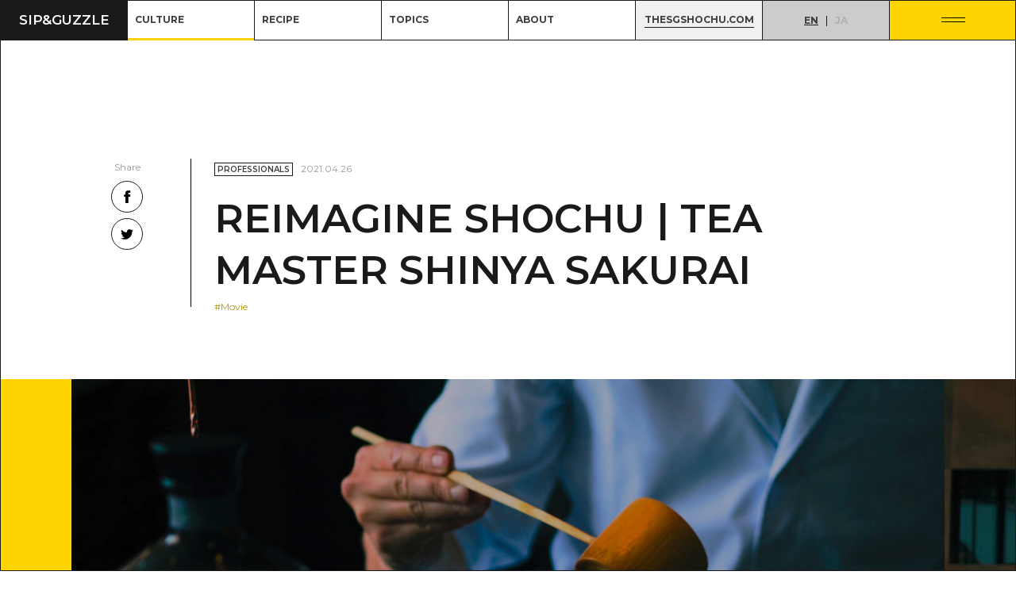

--- FILE ---
content_type: text/html; charset=UTF-8
request_url: https://sipandguzzle.com/2021/04/p385/
body_size: 9177
content:
<!doctype html>
<html lang="en">
<head>
<meta charset="UTF-8">
<!-- Global site tag (gtag.js) - Google Analytics -->
<script async src="https://www.googletagmanager.com/gtag/js?id=UA-120934411-3"></script>
<script>
window.dataLayer = window.dataLayer || [];
function gtag(){dataLayer.push(arguments);}
gtag('js', new Date());

gtag('config', 'UA-120934411-3');
</script>
<!-- Global site tag (gtag.js) - Google Analytics -->
<script async src="https://www.googletagmanager.com/gtag/js?id=G-GRPWLJVN6J"></script>
<script>
  window.dataLayer = window.dataLayer || [];
  function gtag(){dataLayer.push(arguments);}
  gtag('js', new Date());


  gtag('config', 'G-GRPWLJVN6J');
</script><title>Reimagine Shochu | Tea Master Shinya Sakurai | PROFESSIONALS  | CULTURE  | Sip & Guzzle | A bar culture media site - Presented by the creators of The SG Shochu</title>
<meta name="description" content="Shinya Sakurai is the owner and tea master of one of the most breathtaking tea salons in Tokyo, aptly named Sakurai Tea Experience. Located in Omotesando, Mr. Sakurai’s experience is filled with highly curated Japanese teas ranging from classics such as regional sencha to some of the most obscure oxidative teas that can be found in the country.">
<meta property="og:description" content="Shinya Sakurai is the owner and tea master of one of the most breathtaking tea salons in Tokyo, aptly named Sakurai Tea Experience. Located in Omotesando, Mr. Sakurai’s experience is filled with highly curated Japanese teas ranging from classics such as regional sencha to some of the most obscure oxidative teas that can be found in the country.">
<meta property="og:title" content="Reimagine Shochu | Tea Master Shinya Sakurai | PROFESSIONALS  | CULTURE  | Sip & Guzzle | A bar culture media site - Presented by the creators of The SG Shochu">
<meta property="og:image" content="https://sipandguzzle.com///img/common/ogp.png">
<meta name="twitter:image" content="https://sipandguzzle.com///img/common/ogp.png">
<meta name="twitter:description" content="Shinya Sakurai is the owner and tea master of one of the most breathtaking tea salons in Tokyo, aptly named Sakurai Tea Experience. Located in Omotesando, Mr. Sakurai’s experience is filled with highly curated Japanese teas ranging from classics such as regional sencha to some of the most obscure oxidative teas that can be found in the country.">
<meta property="og:url" content="https://sipandguzzle.com/2021/04/p385/">
<meta property="og:locale" content="en_US">
<meta property="og:type" content="article">
<meta property="og:site_name" content="Sip&Guzzle - Bar Culture Reimagines Shochu">
<meta name="twitter:card" content="summary_large_image"/>
<meta http-equiv="X-UA-Compatible" content="IE=edge">
<meta name="viewport" content="width=device-width">
<script src="/js/lib/jquery-3.4.1.min.js"></script>
<link rel="shortcut icon" href="/img/common/favicon.ico">
<link rel="stylesheet" href="https://fonts.googleapis.com/css2?family=Montserrat:ital,wght@0,100;0,200;0,300;0,400;0,500;0,600;0,700;0,800;0,900;1,100;1,200;1,300;1,400;1,500;1,600;1,700;1,800;1,900&display=swap">
<link rel="stylesheet" href="/css/default.css">
<link rel="stylesheet" href="/css/common.css">
<link rel="stylesheet" type="text/css" href="https://sipandguzzle.com/_wp/wp-content/themes/mytheme/editor-style.css">
<link rel="stylesheet" type="text/css" href="/js/lib/slick/slick.css">
<link rel="stylesheet" type="text/css" href="/css/culture.css">
  <meta name='robots' content='max-image-preview:large' />
<style id='wp-img-auto-sizes-contain-inline-css' type='text/css'>
img:is([sizes=auto i],[sizes^="auto," i]){contain-intrinsic-size:3000px 1500px}
/*# sourceURL=wp-img-auto-sizes-contain-inline-css */
</style>
<style id='wp-block-library-inline-css' type='text/css'>
:root{--wp-block-synced-color:#7a00df;--wp-block-synced-color--rgb:122,0,223;--wp-bound-block-color:var(--wp-block-synced-color);--wp-editor-canvas-background:#ddd;--wp-admin-theme-color:#007cba;--wp-admin-theme-color--rgb:0,124,186;--wp-admin-theme-color-darker-10:#006ba1;--wp-admin-theme-color-darker-10--rgb:0,107,160.5;--wp-admin-theme-color-darker-20:#005a87;--wp-admin-theme-color-darker-20--rgb:0,90,135;--wp-admin-border-width-focus:2px}@media (min-resolution:192dpi){:root{--wp-admin-border-width-focus:1.5px}}.wp-element-button{cursor:pointer}:root .has-very-light-gray-background-color{background-color:#eee}:root .has-very-dark-gray-background-color{background-color:#313131}:root .has-very-light-gray-color{color:#eee}:root .has-very-dark-gray-color{color:#313131}:root .has-vivid-green-cyan-to-vivid-cyan-blue-gradient-background{background:linear-gradient(135deg,#00d084,#0693e3)}:root .has-purple-crush-gradient-background{background:linear-gradient(135deg,#34e2e4,#4721fb 50%,#ab1dfe)}:root .has-hazy-dawn-gradient-background{background:linear-gradient(135deg,#faaca8,#dad0ec)}:root .has-subdued-olive-gradient-background{background:linear-gradient(135deg,#fafae1,#67a671)}:root .has-atomic-cream-gradient-background{background:linear-gradient(135deg,#fdd79a,#004a59)}:root .has-nightshade-gradient-background{background:linear-gradient(135deg,#330968,#31cdcf)}:root .has-midnight-gradient-background{background:linear-gradient(135deg,#020381,#2874fc)}:root{--wp--preset--font-size--normal:16px;--wp--preset--font-size--huge:42px}.has-regular-font-size{font-size:1em}.has-larger-font-size{font-size:2.625em}.has-normal-font-size{font-size:var(--wp--preset--font-size--normal)}.has-huge-font-size{font-size:var(--wp--preset--font-size--huge)}.has-text-align-center{text-align:center}.has-text-align-left{text-align:left}.has-text-align-right{text-align:right}.has-fit-text{white-space:nowrap!important}#end-resizable-editor-section{display:none}.aligncenter{clear:both}.items-justified-left{justify-content:flex-start}.items-justified-center{justify-content:center}.items-justified-right{justify-content:flex-end}.items-justified-space-between{justify-content:space-between}.screen-reader-text{border:0;clip-path:inset(50%);height:1px;margin:-1px;overflow:hidden;padding:0;position:absolute;width:1px;word-wrap:normal!important}.screen-reader-text:focus{background-color:#ddd;clip-path:none;color:#444;display:block;font-size:1em;height:auto;left:5px;line-height:normal;padding:15px 23px 14px;text-decoration:none;top:5px;width:auto;z-index:100000}html :where(.has-border-color){border-style:solid}html :where([style*=border-top-color]){border-top-style:solid}html :where([style*=border-right-color]){border-right-style:solid}html :where([style*=border-bottom-color]){border-bottom-style:solid}html :where([style*=border-left-color]){border-left-style:solid}html :where([style*=border-width]){border-style:solid}html :where([style*=border-top-width]){border-top-style:solid}html :where([style*=border-right-width]){border-right-style:solid}html :where([style*=border-bottom-width]){border-bottom-style:solid}html :where([style*=border-left-width]){border-left-style:solid}html :where(img[class*=wp-image-]){height:auto;max-width:100%}:where(figure){margin:0 0 1em}html :where(.is-position-sticky){--wp-admin--admin-bar--position-offset:var(--wp-admin--admin-bar--height,0px)}@media screen and (max-width:600px){html :where(.is-position-sticky){--wp-admin--admin-bar--position-offset:0px}}

/*# sourceURL=wp-block-library-inline-css */
</style><style id='global-styles-inline-css' type='text/css'>
:root{--wp--preset--aspect-ratio--square: 1;--wp--preset--aspect-ratio--4-3: 4/3;--wp--preset--aspect-ratio--3-4: 3/4;--wp--preset--aspect-ratio--3-2: 3/2;--wp--preset--aspect-ratio--2-3: 2/3;--wp--preset--aspect-ratio--16-9: 16/9;--wp--preset--aspect-ratio--9-16: 9/16;--wp--preset--color--black: #000000;--wp--preset--color--cyan-bluish-gray: #abb8c3;--wp--preset--color--white: #ffffff;--wp--preset--color--pale-pink: #f78da7;--wp--preset--color--vivid-red: #cf2e2e;--wp--preset--color--luminous-vivid-orange: #ff6900;--wp--preset--color--luminous-vivid-amber: #fcb900;--wp--preset--color--light-green-cyan: #7bdcb5;--wp--preset--color--vivid-green-cyan: #00d084;--wp--preset--color--pale-cyan-blue: #8ed1fc;--wp--preset--color--vivid-cyan-blue: #0693e3;--wp--preset--color--vivid-purple: #9b51e0;--wp--preset--gradient--vivid-cyan-blue-to-vivid-purple: linear-gradient(135deg,rgb(6,147,227) 0%,rgb(155,81,224) 100%);--wp--preset--gradient--light-green-cyan-to-vivid-green-cyan: linear-gradient(135deg,rgb(122,220,180) 0%,rgb(0,208,130) 100%);--wp--preset--gradient--luminous-vivid-amber-to-luminous-vivid-orange: linear-gradient(135deg,rgb(252,185,0) 0%,rgb(255,105,0) 100%);--wp--preset--gradient--luminous-vivid-orange-to-vivid-red: linear-gradient(135deg,rgb(255,105,0) 0%,rgb(207,46,46) 100%);--wp--preset--gradient--very-light-gray-to-cyan-bluish-gray: linear-gradient(135deg,rgb(238,238,238) 0%,rgb(169,184,195) 100%);--wp--preset--gradient--cool-to-warm-spectrum: linear-gradient(135deg,rgb(74,234,220) 0%,rgb(151,120,209) 20%,rgb(207,42,186) 40%,rgb(238,44,130) 60%,rgb(251,105,98) 80%,rgb(254,248,76) 100%);--wp--preset--gradient--blush-light-purple: linear-gradient(135deg,rgb(255,206,236) 0%,rgb(152,150,240) 100%);--wp--preset--gradient--blush-bordeaux: linear-gradient(135deg,rgb(254,205,165) 0%,rgb(254,45,45) 50%,rgb(107,0,62) 100%);--wp--preset--gradient--luminous-dusk: linear-gradient(135deg,rgb(255,203,112) 0%,rgb(199,81,192) 50%,rgb(65,88,208) 100%);--wp--preset--gradient--pale-ocean: linear-gradient(135deg,rgb(255,245,203) 0%,rgb(182,227,212) 50%,rgb(51,167,181) 100%);--wp--preset--gradient--electric-grass: linear-gradient(135deg,rgb(202,248,128) 0%,rgb(113,206,126) 100%);--wp--preset--gradient--midnight: linear-gradient(135deg,rgb(2,3,129) 0%,rgb(40,116,252) 100%);--wp--preset--font-size--small: 13px;--wp--preset--font-size--medium: 20px;--wp--preset--font-size--large: 36px;--wp--preset--font-size--x-large: 42px;--wp--preset--spacing--20: 0.44rem;--wp--preset--spacing--30: 0.67rem;--wp--preset--spacing--40: 1rem;--wp--preset--spacing--50: 1.5rem;--wp--preset--spacing--60: 2.25rem;--wp--preset--spacing--70: 3.38rem;--wp--preset--spacing--80: 5.06rem;--wp--preset--shadow--natural: 6px 6px 9px rgba(0, 0, 0, 0.2);--wp--preset--shadow--deep: 12px 12px 50px rgba(0, 0, 0, 0.4);--wp--preset--shadow--sharp: 6px 6px 0px rgba(0, 0, 0, 0.2);--wp--preset--shadow--outlined: 6px 6px 0px -3px rgb(255, 255, 255), 6px 6px rgb(0, 0, 0);--wp--preset--shadow--crisp: 6px 6px 0px rgb(0, 0, 0);}:where(.is-layout-flex){gap: 0.5em;}:where(.is-layout-grid){gap: 0.5em;}body .is-layout-flex{display: flex;}.is-layout-flex{flex-wrap: wrap;align-items: center;}.is-layout-flex > :is(*, div){margin: 0;}body .is-layout-grid{display: grid;}.is-layout-grid > :is(*, div){margin: 0;}:where(.wp-block-columns.is-layout-flex){gap: 2em;}:where(.wp-block-columns.is-layout-grid){gap: 2em;}:where(.wp-block-post-template.is-layout-flex){gap: 1.25em;}:where(.wp-block-post-template.is-layout-grid){gap: 1.25em;}.has-black-color{color: var(--wp--preset--color--black) !important;}.has-cyan-bluish-gray-color{color: var(--wp--preset--color--cyan-bluish-gray) !important;}.has-white-color{color: var(--wp--preset--color--white) !important;}.has-pale-pink-color{color: var(--wp--preset--color--pale-pink) !important;}.has-vivid-red-color{color: var(--wp--preset--color--vivid-red) !important;}.has-luminous-vivid-orange-color{color: var(--wp--preset--color--luminous-vivid-orange) !important;}.has-luminous-vivid-amber-color{color: var(--wp--preset--color--luminous-vivid-amber) !important;}.has-light-green-cyan-color{color: var(--wp--preset--color--light-green-cyan) !important;}.has-vivid-green-cyan-color{color: var(--wp--preset--color--vivid-green-cyan) !important;}.has-pale-cyan-blue-color{color: var(--wp--preset--color--pale-cyan-blue) !important;}.has-vivid-cyan-blue-color{color: var(--wp--preset--color--vivid-cyan-blue) !important;}.has-vivid-purple-color{color: var(--wp--preset--color--vivid-purple) !important;}.has-black-background-color{background-color: var(--wp--preset--color--black) !important;}.has-cyan-bluish-gray-background-color{background-color: var(--wp--preset--color--cyan-bluish-gray) !important;}.has-white-background-color{background-color: var(--wp--preset--color--white) !important;}.has-pale-pink-background-color{background-color: var(--wp--preset--color--pale-pink) !important;}.has-vivid-red-background-color{background-color: var(--wp--preset--color--vivid-red) !important;}.has-luminous-vivid-orange-background-color{background-color: var(--wp--preset--color--luminous-vivid-orange) !important;}.has-luminous-vivid-amber-background-color{background-color: var(--wp--preset--color--luminous-vivid-amber) !important;}.has-light-green-cyan-background-color{background-color: var(--wp--preset--color--light-green-cyan) !important;}.has-vivid-green-cyan-background-color{background-color: var(--wp--preset--color--vivid-green-cyan) !important;}.has-pale-cyan-blue-background-color{background-color: var(--wp--preset--color--pale-cyan-blue) !important;}.has-vivid-cyan-blue-background-color{background-color: var(--wp--preset--color--vivid-cyan-blue) !important;}.has-vivid-purple-background-color{background-color: var(--wp--preset--color--vivid-purple) !important;}.has-black-border-color{border-color: var(--wp--preset--color--black) !important;}.has-cyan-bluish-gray-border-color{border-color: var(--wp--preset--color--cyan-bluish-gray) !important;}.has-white-border-color{border-color: var(--wp--preset--color--white) !important;}.has-pale-pink-border-color{border-color: var(--wp--preset--color--pale-pink) !important;}.has-vivid-red-border-color{border-color: var(--wp--preset--color--vivid-red) !important;}.has-luminous-vivid-orange-border-color{border-color: var(--wp--preset--color--luminous-vivid-orange) !important;}.has-luminous-vivid-amber-border-color{border-color: var(--wp--preset--color--luminous-vivid-amber) !important;}.has-light-green-cyan-border-color{border-color: var(--wp--preset--color--light-green-cyan) !important;}.has-vivid-green-cyan-border-color{border-color: var(--wp--preset--color--vivid-green-cyan) !important;}.has-pale-cyan-blue-border-color{border-color: var(--wp--preset--color--pale-cyan-blue) !important;}.has-vivid-cyan-blue-border-color{border-color: var(--wp--preset--color--vivid-cyan-blue) !important;}.has-vivid-purple-border-color{border-color: var(--wp--preset--color--vivid-purple) !important;}.has-vivid-cyan-blue-to-vivid-purple-gradient-background{background: var(--wp--preset--gradient--vivid-cyan-blue-to-vivid-purple) !important;}.has-light-green-cyan-to-vivid-green-cyan-gradient-background{background: var(--wp--preset--gradient--light-green-cyan-to-vivid-green-cyan) !important;}.has-luminous-vivid-amber-to-luminous-vivid-orange-gradient-background{background: var(--wp--preset--gradient--luminous-vivid-amber-to-luminous-vivid-orange) !important;}.has-luminous-vivid-orange-to-vivid-red-gradient-background{background: var(--wp--preset--gradient--luminous-vivid-orange-to-vivid-red) !important;}.has-very-light-gray-to-cyan-bluish-gray-gradient-background{background: var(--wp--preset--gradient--very-light-gray-to-cyan-bluish-gray) !important;}.has-cool-to-warm-spectrum-gradient-background{background: var(--wp--preset--gradient--cool-to-warm-spectrum) !important;}.has-blush-light-purple-gradient-background{background: var(--wp--preset--gradient--blush-light-purple) !important;}.has-blush-bordeaux-gradient-background{background: var(--wp--preset--gradient--blush-bordeaux) !important;}.has-luminous-dusk-gradient-background{background: var(--wp--preset--gradient--luminous-dusk) !important;}.has-pale-ocean-gradient-background{background: var(--wp--preset--gradient--pale-ocean) !important;}.has-electric-grass-gradient-background{background: var(--wp--preset--gradient--electric-grass) !important;}.has-midnight-gradient-background{background: var(--wp--preset--gradient--midnight) !important;}.has-small-font-size{font-size: var(--wp--preset--font-size--small) !important;}.has-medium-font-size{font-size: var(--wp--preset--font-size--medium) !important;}.has-large-font-size{font-size: var(--wp--preset--font-size--large) !important;}.has-x-large-font-size{font-size: var(--wp--preset--font-size--x-large) !important;}
/*# sourceURL=global-styles-inline-css */
</style>

<style id='classic-theme-styles-inline-css' type='text/css'>
/*! This file is auto-generated */
.wp-block-button__link{color:#fff;background-color:#32373c;border-radius:9999px;box-shadow:none;text-decoration:none;padding:calc(.667em + 2px) calc(1.333em + 2px);font-size:1.125em}.wp-block-file__button{background:#32373c;color:#fff;text-decoration:none}
/*# sourceURL=/wp-includes/css/classic-themes.min.css */
</style>
<link rel='stylesheet' id='wordpress-popular-posts-css-css' href='https://sipandguzzle.com/_wp/wp-content/plugins/wordpress-popular-posts/assets/css/wpp.css?ver=5.2.4' type='text/css' media='all' />
<script type="text/javascript" id="eio-lazy-load-js-extra">
/* <![CDATA[ */
var eio_lazy_vars = {"exactdn_domain":"","skip_autoscale":"0"};
//# sourceURL=eio-lazy-load-js-extra
/* ]]> */
</script>
<script type="text/javascript" src="https://sipandguzzle.com/_wp/wp-content/plugins/ewww-image-optimizer/includes/lazysizes.min.js?ver=611" id="eio-lazy-load-js"></script>
<script type="application/json" id="wpp-json">
/* <![CDATA[ */
{"sampling_active":0,"sampling_rate":100,"ajax_url":"https:\/\/sipandguzzle.com\/wp-json\/wordpress-popular-posts\/v1\/popular-posts","ID":385,"token":"5db204ba29","lang":0,"debug":0}
//# sourceURL=wpp-json
/* ]]> */
</script>
<script type="text/javascript" src="https://sipandguzzle.com/_wp/wp-content/plugins/wordpress-popular-posts/assets/js/wpp.min.js?ver=5.2.4" id="wpp-js-js"></script>
<link rel="canonical" href="https://sipandguzzle.com/2021/04/p385/" />
<noscript><style>.lazyload[data-src]{display:none !important;}</style></noscript><style>.lazyload{background-image:none !important;}</style></head>
<body class="lang-en">

<div class="wrapper">
		<header id="pageHeader">
		<div class="head_nav">
			<a class="head_tab head_ttl" href="/"><h1>SIP&<span>GUZZLE</span></h1></a>
			<a class="head_tab sp-none btn2" href="/category/culture/"><span data-text="CULTURE"><span class="inner">CULTURE</span></span></a>
			<a class="head_tab sp-none btn2" href="/category/recipe/"><span data-text="RECIPE"><span class="inner">RECIPE</span></span></a>
			<a class="head_tab sp-none btn2" href="/category/topics/"><span data-text="TOPICS"><span class="inner">TOPICS</span></span></a>
			<a class="head_tab sp-none btn2" href="/about/"><span data-text="ABOUT"><span class="inner">ABOUT</span></span></a>
			<a class="head_tab sp-none btn1 head_com" href="https://thesgshochu.com/" target="_blank"><span data-text="THESGSHOCHU.COM"><span class="inner">THESGSHOCHU.COM</span></span></a>
			<div class="head_tab head_lang">
				<p>
					<a class="on line1" href="/"><span>EN</span></a>
					<a href="/ja/"><span>JA</span></a>
				</p>
			</div>			
			<a class="head_tab head_menu" href=""><span>menu</span></a>
		</div>
	</header>


	<div class="popup_area">
		<div class="popup_main">
			<div class="popup_box1">
				<p class="popup_logo"><img src="[data-uri]" alt="Sip&Guzzle" data-src="/img/common/logo.svg" class="lazyload"><noscript><img src="/img/common/logo.svg" alt="Sip&Guzzle" data-eio="l"></noscript></p>
				<p class="popup_presented">PRESENTED BY THE CREATORS OF <a class="btn1" href="https://thesgshochu.com/" target="_blank"><span>THE SG SHOCHU</span></a></p>				
			</div>
			<div class="popup_box2">
				<ul class="popup_link1 btn1">
					<li><a href="/"><span>HOME</span></a></li>						
					<li><a href="/category/culture/"><span>CULTURE</span></a></li>						
					<li><a href="/category/recipe/"><span>RECIPE</span></a></li>						
					<li><a href="/category/topics/"><span>TOPICS</span></a></li>						
					<li><a href="/about/"><span>ABOUT</span></a></li>						
					<li><a href="/where/"><span>WHERE TO BUY</span></a></li>						
				</ul>
			</div>
			<div class="popup_box3">
				<ul class="popup_link2 btn1">
					<li><a href="https://thesgshochu.com/" target="_blank"><span>THESGSHOCHU.COM</span></a></li>
					<li><a href="https://www.instagram.com/thesgshochu/" target="_blank"><span>INSTAGRAM</span></a></li>
					<li><a href="https://www.facebook.com/thesgshochu/" target="_blank"><span>FACEBOOK</span></a></li>
					<li><a href="https://www.youtube.com/channel/UCLC_aoFWNLtYSBigfczSwyQ" target="_blank"><span>YOUTUBE</span></a></li>
				</ul>					
				<p class="popup_link3 btn1"><a href="/privacypolicy/"><span>PRIVACY POLICY</span></a>
				<!--
				<a href="JavaScript:mail_to('','')"><span>CONTACT</span></a>
				-->
				</p>
			</div>
			<a class="popup_close" href=""><span>close</span></a>
		</div>
		<span class="popup_bg"></span>
	</div>


	

	<main id="pageMain">

		<div class="culture_detail1 mainWidth load_content">
			<div class="mainInner2">
				
				<div class="detail_head">
					
					<div class="detail_head_sns_btn detail_head_sns_btn2">
						<p class="detail_head_sns_btn_ttl">Share</p>
						<a href="https://www.facebook.com/sharer/sharer.php?u=https://sipandguzzle.com/2021/04/p385/" target="_blank" class="detail_head_sns_face">Share on Facebook</a>
						<a href="http://twitter.com/share?text=Reimagine+Shochu+%7C+Tea+Master+Shinya+Sakurai&url=https://sipandguzzle.com/2021/04/p385/" rel="nofollow" target="_blank" class="detail_head_sns_twit">Share on Twitter</a>
					</div>


					<p class="detail_head_data">
	    				<a href="https://sipandguzzle.com/category/culture/culture_professionals/" class="detail_head_cat">PROFESSIONALS</a>
	    				<span class="detail_head_date">2021.04.26</span>
	    			</p>
	    			<h2 class="detail_head_ttl">Reimagine Shochu | Tea Master Shinya Sakurai</h2>


	    				            	<p class="detail_head_tag btn2">
	    							                				
	    				<a href="https://sipandguzzle.com/tag/movie/"><span>#Movie</span></a>
	    							                			
	            	</p>
	    				


				</div>
				
			</div>
		</div>


		
		<div class="youtube_popup">			
			<div class="youtube_popup_main">
				<div class="youtube_popup_inner">
					<a class="youtube_popup_close" data-key="close" href=""><span>close</span></a>
					<div class="youtube_popup_movi">
						<img src="[data-uri]" alt="" data-src="/img/common/youtube.png" class="lazyload"><noscript><img src="/img/common/youtube.png" alt="" data-eio="l"></noscript>
						<iframe width="560" height="315" src="https://www.youtube.com/embed/vzB6MYHypko" title="YouTube video player" frameborder="0" allow="accelerometer; autoplay; clipboard-write; encrypted-media; gyroscope; picture-in-picture" allowfullscreen></iframe>		
					</div>
				</div>				
			</div>
			<span class="youtube_popup_bg"></span>
		</div>

		<div class="culture_mainv_area load_content">

			<div class="follower follower_slide"><span class="prev_text">PREV</span><span class="next_text">NEXT</span></div>		
			
			<div class="culture_mainv mainWidth">
				<p class="culture_mainv_prev2" id="culture_mainv-prev2"></p>
				<p class="culture_mainv_next2" id="culture_mainv-next2"></p>

				<div class="mainInner">
					<div class="culture_mainv_list_inner">
						<ul class="culture_mainv_list">

									<li><a data-key="E8YB0YJC1G0" href=""><img src="https://sipandguzzle.com/_wp/wp-content/ewww/lazy/placeholder-1100x636.png"  width="1100" height="636" alt="" data-src="/img/culture/slide.png" class="lazyload"><noscript><img src="/img/culture/slide.png"  width="1100" height="636" alt="" data-eio="l"></noscript><span class="culture_mainv_img lazyload" style="" data-bg="https://sipandguzzle.com/_wp/wp-content/uploads/2021/04/SAKURAI_1-1400x840.jpg"></span></a></li>					
									
									
							<li><img src="https://sipandguzzle.com/_wp/wp-content/ewww/lazy/placeholder-1100x636.png"  width="1100" height="636" alt="" data-src="/img/culture/slide.png" class="lazyload"><noscript><img src="/img/culture/slide.png"  width="1100" height="636" alt="" data-eio="l"></noscript><span class="culture_mainv_img lazyload" style="" data-bg="https://sipandguzzle.com/_wp/wp-content/uploads/2021/04/SAKURAI_5-1400x840.jpg"></span></li>			
									
									
							<li><img src="https://sipandguzzle.com/_wp/wp-content/ewww/lazy/placeholder-1100x636.png"  width="1100" height="636" alt="" data-src="/img/culture/slide.png" class="lazyload"><noscript><img src="/img/culture/slide.png"  width="1100" height="636" alt="" data-eio="l"></noscript><span class="culture_mainv_img lazyload" style="" data-bg="https://sipandguzzle.com/_wp/wp-content/uploads/2021/04/SAKURAI_4-1400x840.jpg"></span></li>			
									
									
						</ul>
					</div>
				</div>
			</div>
			
		</div>
		



		<div class="culture_detail2 mainWidth load_content">
			<div class="mainInner">

				<div class="list1_main list1_left  clr">


					<div class="list1_box">

						<div class="detail_area detail_area_culture">
        															<div class="detail_box">

<div class="entry_body wysiwyg"><p class="p1">Shinya Sakurai is the owner and tea master of one of the most breathtaking tea salons in Tokyo, aptly named Sakurai Tea Experience. Located in Omotesando, Mr. Sakurai’s experience is filled with highly curated Japanese teas ranging from classics such as regional sencha to some of the most obscure oxidative teas that can be found in the country.</p>
<p class="p1">Mr. Sakurai’s roots can be traced back to a cocktail bar in Ginza, where he learned the art of Japanese cocktail making. Ginza is notorious for its authentic Japanese bar culture. Defined by near-religious attention to detail and hospitality, Mr. Sakurai points out the curious similarities between the art of the Japanese tea ceremony and Ginza-style cocktail bartending.</p>
</div>

					</div>
										<div class="detail_box">

					<div class="detail_box_img1">
										<figure>
							<img src="[data-uri]" alt="" data-src="/img/common/youtube.png" class="lazyload"><noscript><img src="/img/common/youtube.png" alt="" data-eio="l"></noscript>
							<iframe width="560" height="315" src="https://www.youtube.com/embed/E8YB0YJC1G0" frameborder="0" allow="accelerometer; autoplay; clipboard-write; encrypted-media; gyroscope; picture-in-picture" allowfullscreen></iframe>
						</figure>
					
					


					</div>					



					</div>
																</div>










						<div class="detail_sns">
							<h2 class="detail_sns_ttl">SHARE THIS ARTICLE</h2>
							<div class="detail_sns_btn">

								<a href="https://www.facebook.com/sharer/sharer.php?u=https://sipandguzzle.com/2021/04/p385/" target="_blank" class="detail_sns_face"><span>SHARE ON <br class="sp-inline">FACEBOOK</span></a>
								<a href="http://twitter.com/share?text=Reimagine+Shochu+%7C+Tea+Master+Shinya+Sakurai&url=https://sipandguzzle.com/2021/04/p385/" rel="nofollow" target="_blank" class="detail_sns_twit"><span>SHARE ON <br class="sp-inline">TWITTER</span></a>
							</div>
						</div>



						<div class="detail_list">
								
							<p class="detail_list_ttl">CULTURE LIST</p>



							<ul class="culture_list">
		

	

										<li>
											<div class="culture_list_box">
												<a class="culture_list_btn" href="https://sipandguzzle.com/2021/05/p452/"></a>
						                		<figure class="culture_list_img">
							                		<span style="" class="lazyload" data-bg="https://sipandguzzle.com/_wp/wp-content/uploads/2021/05/f2b-kayama-screenshot-3-copy-2-1040x1040.jpg"></span>
							                		<img src="https://sipandguzzle.com/_wp/wp-content/ewww/lazy/placeholder-300x300.png" width="300" height="300" alt="" data-src="/img/common/bg1.png" class="lazyload"><noscript><img src="/img/common/bg1.png" width="300" height="300" alt="" data-eio="l"></noscript>
						                		</figure>
						                		<div class="culture_list_main">
						                			<h3 class="culture_list_ttl">Farm To Bar | Hiroyasu Kayama &#038; Bar Ben Fiddich</h3>
						                			<p class="culture_list_data">
						                				<a href="https://sipandguzzle.com/category/culture/culture_professionals/" class="culture_list_cat">PROFESSIONALS</a>
						                				<span class="culture_list_date">2021.05.20</span>
						                			</p>

				                									                			<p class="culture_list_tag btn2">
				                							                				
				                						<a href="https://sipandguzzle.com/tag/movie/"><span>#Movie</span></a>
				                							                			
						                			</p>
				                				


						                		</div>																			
											</div>
										</li>
		

	

										<li>
											<div class="culture_list_box">
												<a class="culture_list_btn" href="https://sipandguzzle.com/2021/04/p385/"></a>
						                		<figure class="culture_list_img">
							                		<span style="" class="lazyload" data-bg="https://sipandguzzle.com/_wp/wp-content/uploads/2021/04/SAKURAI_1-1040x600.jpg"></span>
							                		<img src="https://sipandguzzle.com/_wp/wp-content/ewww/lazy/placeholder-300x300.png" width="300" height="300" alt="" data-src="/img/common/bg1.png" class="lazyload"><noscript><img src="/img/common/bg1.png" width="300" height="300" alt="" data-eio="l"></noscript>
						                		</figure>
						                		<div class="culture_list_main">
						                			<h3 class="culture_list_ttl">Reimagine Shochu | Tea Master Shinya Sakurai</h3>
						                			<p class="culture_list_data">
						                				<a href="https://sipandguzzle.com/category/culture/culture_professionals/" class="culture_list_cat">PROFESSIONALS</a>
						                				<span class="culture_list_date">2021.04.26</span>
						                			</p>

				                									                			<p class="culture_list_tag btn2">
				                							                				
				                						<a href="https://sipandguzzle.com/tag/movie/"><span>#Movie</span></a>
				                							                			
						                			</p>
				                				


						                		</div>																			
											</div>
										</li>
		

	

										<li>
											<div class="culture_list_box">
												<a class="culture_list_btn" href="https://sipandguzzle.com/2021/04/p375/"></a>
						                		<figure class="culture_list_img">
							                		<span style="" class="lazyload" data-bg="https://sipandguzzle.com/_wp/wp-content/uploads/2021/04/SHIN_1-1040x600.jpg"></span>
							                		<img src="https://sipandguzzle.com/_wp/wp-content/ewww/lazy/placeholder-300x300.png" width="300" height="300" alt="" data-src="/img/common/bg1.png" class="lazyload"><noscript><img src="/img/common/bg1.png" width="300" height="300" alt="" data-eio="l"></noscript>
						                		</figure>
						                		<div class="culture_list_main">
						                			<h3 class="culture_list_ttl">Reimagine Shochu | Flair Bartender SHIN</h3>
						                			<p class="culture_list_data">
						                				<a href="https://sipandguzzle.com/category/culture/culture_professionals/" class="culture_list_cat">PROFESSIONALS</a>
						                				<span class="culture_list_date">2021.04.26</span>
						                			</p>

				                									                			<p class="culture_list_tag btn2">
				                							                				
				                						<a href="https://sipandguzzle.com/tag/movie/"><span>#Movie</span></a>
				                							                			
						                			</p>
				                				


						                		</div>																			
											</div>
										</li>
		

	

										<li>
											<div class="culture_list_box">
												<a class="culture_list_btn" href="https://sipandguzzle.com/2021/04/p289/"></a>
						                		<figure class="culture_list_img">
							                		<span style="" class="lazyload" data-bg="https://sipandguzzle.com/_wp/wp-content/uploads/2021/04/SHINGO-1040x600.jpg"></span>
							                		<img src="https://sipandguzzle.com/_wp/wp-content/ewww/lazy/placeholder-300x300.png" width="300" height="300" alt="" data-src="/img/common/bg1.png" class="lazyload"><noscript><img src="/img/common/bg1.png" width="300" height="300" alt="" data-eio="l"></noscript>
						                		</figure>
						                		<div class="culture_list_main">
						                			<h3 class="culture_list_ttl">Reimagine Shochu | Shingo Gokan</h3>
						                			<p class="culture_list_data">
						                				<a href="https://sipandguzzle.com/category/culture/culture_professionals/" class="culture_list_cat">PROFESSIONALS</a>
						                				<span class="culture_list_date">2021.04.19</span>
						                			</p>

				                									                			<p class="culture_list_tag btn2">
				                							                				
				                						<a href="https://sipandguzzle.com/tag/movie/"><span>#Movie</span></a>
				                							                			
						                			</p>
				                				


						                		</div>																			
											</div>
										</li>
								

							</ul>


							<p class="culture_list_link culture_list_noline btn1"><a href="/category/culture/"><span>LEARN MORE</span></a></p>
				 
						</div>


					</div>  

					<div class="list1_cat_fix">

						<div class="list1_cat">

							<nav class="list1_cat_navi btn2">
								<p><a  href="/category/culture/"><span>ALL</span></a></p>

						
															<p><a  href="https://sipandguzzle.com/category/culture/culture_professionals/"><span>PROFESSIONALS</span></a></p>
				            							</nav>



							<div class="list1_cat_sns">
								<h3 class="list1_cat_ttl">FOLLOW US</h3>
								<div class="list1_cat_sns_btn btn2">
									<a class="list1_cat_insta" href="https://www.instagram.com/thesgshochu/" target="_blank"><span>INSTAGRAM</span></a>
									<a class="list1_cat_youtube" href="https://www.youtube.com/channel/UCLC_aoFWNLtYSBigfczSwyQ" target="_blank"><span>YOUTUBE</span></a>
								</div>
							</div>

	




							<div class="list1_cat_popular">
								<h3 class="list1_cat_ttl">POPULAR</h3>
								<ul class="list1_cat_popular_data">

            

            
                                    <li class="btn3_2"><a href="https://sipandguzzle.com/2021/05/p452/">
                                        <figure class="list1_cat_popular_img">
                                            <span style="" class="lazyload" data-bg="https://sipandguzzle.com/_wp/wp-content/uploads/2021/05/f2b-kayama-screenshot-3-copy-2-300x300.jpg"></span>
                                            <img src="https://sipandguzzle.com/_wp/wp-content/ewww/lazy/placeholder-300x300.png" width="300" height="300" alt="" data-src="/img/common/bg1.png" class="lazyload"><noscript><img src="/img/common/bg1.png" width="300" height="300" alt="" data-eio="l"></noscript>
                                        </figure>
                                        <div class="list1_cat_popular_ttl">
                                            <span class="btn3_line">Farm To Bar | Hiroyasu Kayama & Bar Ben Fiddich</span>
                                        </div>                                  
                                    </a></li>

                                    <li class="btn3_2"><a href="https://sipandguzzle.com/2021/04/p385/">
                                        <figure class="list1_cat_popular_img">
                                            <span style="" class="lazyload" data-bg="https://sipandguzzle.com/_wp/wp-content/uploads/2021/04/SAKURAI_1-300x173.jpg"></span>
                                            <img src="https://sipandguzzle.com/_wp/wp-content/ewww/lazy/placeholder-300x300.png" width="300" height="300" alt="" data-src="/img/common/bg1.png" class="lazyload"><noscript><img src="/img/common/bg1.png" width="300" height="300" alt="" data-eio="l"></noscript>
                                        </figure>
                                        <div class="list1_cat_popular_ttl">
                                            <span class="btn3_line">Reimagine Shochu | Tea Master Shinya Sakurai</span>
                                        </div>                                  
                                    </a></li>

                                    <li class="btn3_2"><a href="https://sipandguzzle.com/2021/04/p289/">
                                        <figure class="list1_cat_popular_img">
                                            <span style="" class="lazyload" data-bg="https://sipandguzzle.com/_wp/wp-content/uploads/2021/04/SHINGO-300x173.jpg"></span>
                                            <img src="https://sipandguzzle.com/_wp/wp-content/ewww/lazy/placeholder-300x300.png" width="300" height="300" alt="" data-src="/img/common/bg1.png" class="lazyload"><noscript><img src="/img/common/bg1.png" width="300" height="300" alt="" data-eio="l"></noscript>
                                        </figure>
                                        <div class="list1_cat_popular_ttl">
                                            <span class="btn3_line">Reimagine Shochu | Shingo Gokan</span>
                                        </div>                                  
                                    </a></li>

                                    <li class="btn3_2"><a href="https://sipandguzzle.com/2021/04/p375/">
                                        <figure class="list1_cat_popular_img">
                                            <span style="" class="lazyload" data-bg="https://sipandguzzle.com/_wp/wp-content/uploads/2021/04/SHIN_1-300x173.jpg"></span>
                                            <img src="https://sipandguzzle.com/_wp/wp-content/ewww/lazy/placeholder-300x300.png" width="300" height="300" alt="" data-src="/img/common/bg1.png" class="lazyload"><noscript><img src="/img/common/bg1.png" width="300" height="300" alt="" data-eio="l"></noscript>
                                        </figure>
                                        <div class="list1_cat_popular_ttl">
                                            <span class="btn3_line">Reimagine Shochu | Flair Bartender SHIN</span>
                                        </div>                                  
                                    </a></li>

<!-- WordPress Popular Posts -->

 

 



								</ul>
							</div>						


							<div class="list1_cat_tags">
								<h3 class="list1_cat_ttl">TAGS</h3>
								<div class="list1_cat_tags_data btn1">
														<a href="https://sipandguzzle.com/tag/cocktail/"><span>#Cocktail</span></a>
										<a href="https://sipandguzzle.com/tag/movie/"><span>#Movie</span></a>
										<a href="https://sipandguzzle.com/tag/the-sg-shochu-imo/"><span>#The SG Shochu IMO</span></a>
										<a href="https://sipandguzzle.com/tag/the-sg-shochu-mugi/"><span>#The SG Shochu MUGI</span></a>
										<a href="https://sipandguzzle.com/tag/drinkawards/"><span>#DRiNK Awards</span></a>
										<a href="https://sipandguzzle.com/tag/the-sg-shochu-kome/"><span>#The SG Shochu KOME</span></a>
																		
								</div>
							</div>

						</div>
				

					</div>

				</div>

			</div>
		</div>


		<div class="tags mainWidth load_content">
			<div class="mainInner">
				<h2 class="tags_ttl">TAGS</h2>
				<div class="tags_list btn1">
														<a href="https://sipandguzzle.com/tag/cocktail/"><span>#Cocktail</span></a>
										<a href="https://sipandguzzle.com/tag/movie/"><span>#Movie</span></a>
										<a href="https://sipandguzzle.com/tag/the-sg-shochu-imo/"><span>#The SG Shochu IMO</span></a>
										<a href="https://sipandguzzle.com/tag/the-sg-shochu-mugi/"><span>#The SG Shochu MUGI</span></a>
										<a href="https://sipandguzzle.com/tag/drinkawards/"><span>#DRiNK Awards</span></a>
										<a href="https://sipandguzzle.com/tag/the-sg-shochu-kome/"><span>#The SG Shochu KOME</span></a>
													</div>
			</div>
		</div>




	</main>
	


	<footer id="pageFooter">
		<div class="foot1 mainWidth">
			<div class="mainInner">
				<div class="foot1_link">
					<ul class="foot1_link_box btn1">
						<li><a href="/"><span>HOME</span></a></li>						
						<li><a href="/category/culture/"><span>CULTURE</span></a></li>						
						<li><a href="/category/recipe/"><span>RECIPE</span></a></li>						
						<li><a href="/category/topics/"><span>TOPICS</span></a></li>						
						<li><a href="/about/"><span>ABOUT</span></a></li>						
						<li><a href="/where/"><span>WHERE TO BUY<span class="sp-none"> THE SG SHOCHU</span></span></a></li>
					</ul>
					<ul class="foot1_link_box btn2">
						<li><a href="https://thesgshochu.com/" target="_blank"><span>THESGSHOCHU.COM</span></a></li>
						<li><a href="https://www.instagram.com/thesgshochu/" target="_blank"><span>INSTAGRAM</span></a></li>
						<li><a href="https://www.facebook.com/thesgshochu/" target="_blank"><span>FACEBOOK</span></a></li>
						<li><a href="https://www.youtube.com/channel/UCLC_aoFWNLtYSBigfczSwyQ" target="_blank"><span>YOUTUBE</span></a></li>
					</ul>		

				</div>
				<div class="foot1_link2">
					<p class="foot1_logo"><a href="/ja/"><img src="[data-uri]" alt="Sip&Guzzle" data-src="/img/common/logo.svg" class="lazyload"><noscript><img src="/img/common/logo.svg" alt="Sip&Guzzle" data-eio="l"></noscript></a></p>
					<p class="foot1_presented">PRESENTED BY THE CREATORS OF <a class="btn1" href="https://thesgshochu.com/" target="_blank"><span>THE SG SHOCHU</span></a></p>
				</div>
			</div>
		</div>

		<div class="foot2 mainWidth">
			<div class="mainInner">
				<p class="foot2_link btn1"><a href="/privacypolicy/"><span>PRIVACY POLICY</span></a>
				<!--
				<a href="JavaScript:mail_to('','')"><span>CONTACT</span></a>
				-->
				</p>
				<address class="foot2_copy">©︎2021 SG GROUP ALL RIGHTS RESERVED.</address>
			</div>
		</div>


	</footer><!-- /#pageFooter -->
<script src="/js/lib/slick/slick.js"></script>
<script src="/js/culture_detail.js"></script>
</body>


</div>
<script src="https://cdnjs.cloudflare.com/ajax/libs/gsap/1.20.2/TweenMax.min.js"></script>
<script src="/js/lib/aos/aos.js"></script>
<script src="/js/common.js"></script><script type="speculationrules">
{"prefetch":[{"source":"document","where":{"and":[{"href_matches":"/*"},{"not":{"href_matches":["/_wp/wp-*.php","/_wp/wp-admin/*","/_wp/wp-content/uploads/*","/_wp/wp-content/*","/_wp/wp-content/plugins/*","/_wp/wp-content/themes/mytheme/*","/*\\?(.+)"]}},{"not":{"selector_matches":"a[rel~=\"nofollow\"]"}},{"not":{"selector_matches":".no-prefetch, .no-prefetch a"}}]},"eagerness":"conservative"}]}
</script>
</body>
</html>


--- FILE ---
content_type: text/css
request_url: https://sipandguzzle.com/css/default.css
body_size: 859
content:
html,body,div,span,applet,object,iframe,h1,h2,h3,h4,h5,h6,p,blockquote,pre,a,abbr,acronym,address,big,cite,code,del,dfn,em,img,ins,kbd,q,s,samp,small,strike,strong,sub,sup,tt,var,b,u,i,center,dl,dt,dd,ol,ul,li,fieldset,form,label,legend,table,caption,tbody,tfoot,thead,tr,th,td,article,aside,canvas,details,embed,figure,figcaption,footer,header,hgroup,menu,nav,output,ruby,section,summary,time,mark,audio,video{margin:0;padding:0;border:0;vertical-align:baseline;font-size:100%}main{display:block}ol,ul{list-style:none}blockquote,q{quotes:none}blockquote:before,blockquote:after,q:before,q:after{content:'';content:none}table{border-collapse:collapse;border-spacing:0;vertical-align:top}address{font-style:normal}caption,th,td{font-weight:normal;text-align:left}a:focus{outline:thin dotted}article,aside,details,figcaption,figure,footer,header,hgroup,nav,section{display:block}audio,canvas,video{display:inline-block}audio:not([controls]){display:none}del{color:#333}ins{background:#fff9c0;text-decoration:none}hr{border:0;height:1px;border-bottom:1px solid #ccc}sub,sup{line-height:0;position:relative;vertical-align:baseline}button{border:none;background:none;display:block;cursor:pointer}textarea,input{-moz-box-sizing:border-box;-webkit-box-sizing:border-box;box-sizing:border-box}sup{top:-0.5em}sub{bottom:-0.25em}button,a{text-decoration:none;opacity:1.0;transition:all 300ms ease;-webkit-transition:all 300ms ease;-moz-transition:all 300ms ease}html{-webkit-text-size-adjust:100%;-ms-text-size-adjust:100%}img{border:0px none;margin:0;padding:0;border:0;vertical-align:middle;-ms-interpolation-mode:bicubic;max-width:100%;height:auto}body{word-break:break-all}.clr:after{content:" ";display:block;height:0;line-height:0;clear:both;visibility:hidden}.clr{display:inline-block;min-height:1%}* html .clr{height:1%}.clr{display:block}form{display:inline}a:focus,*:focus{outline:none}*{-moz-box-sizing:border-box;-webkit-box-sizing:border-box;box-sizing:border-box;-webkit-font-smoothing:antialiased;-moz-osx-font-smoothing:grayscale}h1,h2,h3,h4,h5,h6{font-weight:normal}


--- FILE ---
content_type: text/css
request_url: https://sipandguzzle.com/css/common.css
body_size: 9175
content:
html{font-size:10px}body{font-family:'Montserrat', sans-serif;color:#1a1a1a;line-height:1.8;letter-spacing:0rem;font-size:1.4rem;word-break:normal;font-feature-settings:'palt'}html,body{width:100%;height:100%;margin:0}body{position:relative}.follower{position:fixed;top:0;left:0;pointer-events:none;z-index:1010;width:0;height:0}.mouse{background:black;border-radius:50%;position:fixed;z-index:100;pointer-events:none;transition:top 300ms cubic-bezier(0.165, 0.84, 0.44, 1),left 300ms cubic-bezier(0.165, 0.84, 0.44, 1);-webkit-transition:top 300ms cubic-bezier(0.165, 0.84, 0.44, 1),left 300ms cubic-bezier(0.165, 0.84, 0.44, 1);-moz-transition:top 300ms cubic-bezier(0.165, 0.84, 0.44, 1),left 300ms cubic-bezier(0.165, 0.84, 0.44, 1)}.wpp-no-data{display:none}select,textarea,input{font-family:'Montserrat', sans-serif;font-size:16px}button{font-family:'Montserrat', sans-serif}a{color:#3e3e3e}body:before{content:"";z-index:1000;position:fixed;border-bottom:1px solid #1a1a1a;left:0;bottom:0;right:0}body:after{content:"";z-index:1000;position:fixed;border-bottom:1px solid #1a1a1a;left:0;top:0;right:0}.wrapper:before{content:"";z-index:1000;position:fixed;border-left:1px solid #1a1a1a;top:0;bottom:0;right:0}.wrapper:after{content:"";z-index:1000;position:fixed;border-left:1px solid #1a1a1a;bottom:0;top:0;left:0}.mainWidth{padding:0 3%}.mainInner{max-width:110rem;margin:0 auto}.mainInner2{max-width:80rem;margin:0 auto;text-align:left;}.ttl1{font-size:3.8rem;font-weight:600;margin-bottom:3rem;position:relative;z-index:1}.ttl1 span.ttl1_cat{position:absolute;z-index:1;font-size:1.2rem;left:0;top:-1.5rem;display:block;line-height:1.2rem;height:1.2rem;padding-top:1.2rem;overflow:hidden;transition:padding-top 1s cubic-bezier(0.075, 0.82, 0.165, 1) 0s,opacity 0.2s ease 0s;opacity:0;letter-spacing:-0.1rem}.ttl1 span.ttl1_load{line-height:3rem;height:3rem;display:block;overflow:hidden;padding-top:3rem;transition:padding-top 1s cubic-bezier(0.075, 0.82, 0.165, 1) 0s,opacity 0.2s ease 0s;opacity:0}.ttl1.on span.ttl1_cat,.ttl1.on span.ttl1_load{opacity:1;padding-top:0}.load_ttl{padding:1.2rem 0}.ttl1_mes{font-size:1.2rem;line-height:1.8;margin:0 0 13.2rem}.btn1 span{position:relative;z-index:1;display:inline-block;overflow:hidden;vertical-align:middle}.btn1 span:before{content:'';position:absolute;z-index:-1;bottom:19%;left:0;width:100%;height:1px;background-color:#b39500;transform-origin:0 0;transform:scaleX(1)}@keyframes btn1_anim{0%{transform-origin:100% 0;transform:scaleX(1)}50%{transform-origin:100% 0;transform:scaleX(0)}50.1%{transform-origin:0% 0;transform:scaleX(0)}100%{transform-origin:0% 0;transform:scaleX(1)}}.btn2 span{position:relative;z-index:1;display:inline-block;overflow:hidden;vertical-align:middle}.btn2 span:before{content:'';position:absolute;z-index:-1;bottom:19%;left:0;width:100%;height:1px;background-color:#b39500;transform-origin:100% 0;transform:scaleX(0);transition:transform 0.3s cubic-bezier(0.13, 0.78, 0.38, 0.98)}.btn3_2 .btn3_line,.btn3 .btn3_line{-webkit-animation:none !important;animation:none !important;display:inline;-webkit-transition:background-size 0.5s cubic-bezier(0.215, 0.61, 0.355, 1) 0s;transition:background-size 0.5s cubic-bezier(0.215, 0.61, 0.355, 1) 0s;background-image:url(../img/common/line.png);background-repeat:no-repeat;background-position:right bottom;background-size:0% 1px;text-decoration:none}.btn3_2 .btn3_line{background-position:left bottom;background-size:100% 1px}.topics_list li:hover .btn3_line,.btn3 a:hover .btn3_line{background-position:left bottom;background-size:100% 1px}.btn3_2 a:hover .btn3_line{background-position:right bottom;background-size:0% 1px}.btn4{text-decoration:underline}.line1 span{position:relative;z-index:1;display:inline-block;overflow:hidden;vertical-align:middle}.line1 span:before{content:'';position:absolute;z-index:-1;bottom:0.1rem;left:0;width:100%;height:1px;background-color:#1a1a1a}.bg1{background:#f0f0f0 url(../img/common/bg2.png) 0 0 repeat;background-size:6.5rem auto;background-attachment:fixed}.bg2{background:#f0f0f0 url(../img/common/bg3.png) 0 0 repeat;background-size:3.2rem auto;background-attachment:fixed}.bg3{background:#f0f0f0 url(../img/common/bg4.png) 0 0 repeat;background-size:2.4rem auto;background-attachment:fixed}.bg2_w{background:#fff url(../img/common/bg2_w.png) 0 0 repeat;background-size:6.5rem auto;background-attachment:fixed}.arrow1{display:inline-block;background-color:#b09f6d;border-radius:100px;width:5rem;height:5rem;vertical-align:middle;position:relative;z-index:1;transition:background-color 400ms ease;-webkit-transition:background-color 400ms ease;-moz-transition:background-color 400ms ease}.arrow1:before{content:"";z-index:1;position:absolute;background:url(../img/common/arrow1.svg) 0 0 no-repeat;background-size:100% auto;width:2.041rem;height:1rem;top:0;left:1.4rem;bottom:0;margin:auto}.anc1{display:block;height:0;position:relative;z-index:1;left:0;top:-4rem}.follower_load .load_svg{fill:none;stroke-width:2;animation:loader 2s infinite, loading 2s infinite linear;position:relative;z-index:1;top:-1.5rem;left:-1.5rem}.follower_load .load_svg .circle1{stroke-dasharray:calc(20 * 3.14 - 1);stroke:#34342F}.load_svg .circle2{stroke:#A5A5A6}@keyframes loading{from{transform:none}to{transform:rotate(360deg)}}@keyframes loader{from{stroke-dashoffset:62}to{stroke-dashoffset:-62}}.follower_load{transition:transform 400ms ease;-webkit-transition:transform 400ms ease;-moz-transition:transform 400ms ease;transform:scale(1)}.follower_load.on{transform:scale(0)}.follower_slide{display:flex;justify-content:center;align-items:center;width:4rem;height:4rem;text-align:center;margin:-2rem 0 0 -2rem}.follower_slide:before{content:"";z-index:1;position:absolute;border-radius:100%;display:flex;justify-content:center;align-items:center;width:4rem;height:4rem;background-color:#1a1a1a;transition:transform ease .1s;text-align:center;transform:scale(0)}.follower_slide.on:before{transform:scale(1)}.follower_slide span{font-size:1.4rem;position:relative;z-index:5;color:#fff;font-weight:bold;transform:scale(0);display:none}.follower_slide.prev_on .prev_text{transform:scale(1);display:inline-block}.follower_slide.next_on .next_text{transform:scale(1);display:inline-block}.follower_slide.next_on:before,.follower_slide.prev_on:before{transform:scale(3)}.detail_head{padding:0 0 0 3rem;position:relative;z-index:1;margin:0 0 8rem}.detail_head:before{content:"";z-index:1;position:absolute;border-left:1px solid #000;top:0;bottom:1.1rem;left:0}.detail_head_data{margin:0 0 1.8rem}.detail_head_cat{border:#1a1a1a solid 1px;font-weight:600;padding:0.1rem 0.3rem;font-size:1rem}.detail_head_date{color:#999999;margin:0 0  0 0.6rem;font-size:1.2rem}.detail_head_ttl{font-size:5rem;font-weight:600;line-height:1.3}.detail_head_ttl a{color:#b39500;margin:0 0.8rem 0 0}.detail_head_sns_btn{display:flex;position:absolute;z-index:1;top:0;left:-15.5rem}.detail_head_sns_btn a{width:50%;text-align:center;font-weight:600;border:solid 1px #1a1a1a;border-radius:100px;width:4rem;height:4rem;overflow:hidden;text-indent:-999px;margin:0 0.5rem;position:relative;z-index:1;display:block}.detail_head_sns_btn a:after,.detail_head_sns_btn a:before{content:"";z-index:1;position:absolute;background:0 0 no-repeat;background-size:100% auto;top:0;right:0;left:0;bottom:0;margin:auto}.detail_head_sns_btn a.detail_head_sns_face:before{background-image:url(../img/common/icon_facebook2.svg);background-size:100% auto;width:1.6rem;height:1.7rem;top:0rem;opacity:1}.detail_head_sns_btn a.detail_head_sns_face:after{background-image:url(../img/common/icon_facebook2_w.svg);background-size:100% auto;width:1.6rem;height:1.7rem;top:-0.3rem;opacity:0}.detail_head_sns_btn a.detail_head_sns_twit:before{background-image:url(../img/common/icon_twitter2.svg);background-size:100% auto;width:1.6rem;height:1.4rem;top:0.2rem;opacity:1}.detail_head_sns_btn a.detail_head_sns_twit:after{background-image:url(../img/common/icon_twitter2_w.svg);background-size:100% auto;width:1.6rem;height:1.4rem;top:0rem;opacity:0}.detail_head_sns_btn2{display:block;left:-10rem}.detail_head_sns_btn_ttl{font-size:1.2rem;text-align:center;color:#999999}.detail_head_sns_btn2 a{margin:0.7rem 0}.detail_head_tag a{color:#b39500;margin:0 0.8rem 0 0;font-size:1.2rem}.detail_box{margin:5.6rem 0}.detail_box:first-child{margin:0}.detail_box_ttl{font-size:3rem;font-weight:600;position:relative;z-index:1;padding:4rem 0 0;margin:0 0 4.6rem}.detail_box_ttl:before{content:"";z-index:1;position:absolute;border-bottom:1px #1a1a1a solid;width:25px;top:0;left:0}.detail_box_img1{margin:5rem 0;position:relative;z-index:1}.detail_box_img1 img{width:100%}.detail_box_img1 figure{position:relative;z-index:1}.detail_box_img1 iframe{position:absolute;z-index:1;top:0;left:0;width:100%;height:100%}.detail_box_img1_mes{margin-top:1rem}.detail_box_text1{font-size:1.6rem;line-height:1.5}.detail_box_text1+p{margin:2rem 0 0}.detail_box_ttl2{font-size:2.2rem;font-weight:600;margin:0 0 1.5rem}.detail_box_list1_name{font-size:1.8rem;font-weight:600;margin:0 0 0.5rem}.detail_box_list1+.detail_box_list1_name{margin-top:2.6rem}.detail_box_list1{padding:0 4%}.detail_box_list1 li{padding:0 0 0 2rem;position:relative;z-index:1}.detail_box_list1 li:before{content:"";z-index:1;position:absolute;background:#cccccc;width:0.6rem;height:0.6rem;top:1rem;left:0.4rem;border-radius:10px}.detail_box_list1 li+li{margin:0.1rem 0 0}.detail_sns{margin:10.4rem 0 0}.detail_sns_ttl{font-size:1.3rem;font-weight:600;margin:0 0 2.5rem}.detail_sns_btn{display:flex}.detail_sns_btn a{width:50%;background:#f6f6f6;text-align:center;font-weight:600;padding:7.6rem 0 5rem}.detail_sns_btn span{position:relative;z-index:1}.detail_sns_btn span:after,.detail_sns_btn span:before{content:"";z-index:1;position:absolute;background:0 0 no-repeat;background-size:100% auto;top:-3rem;right:0;left:0;margin:auto}.detail_sns_face{border-right:1px solid #fff}.detail_sns_face span:before{background-image:url(../img/common/icon_facebook.svg);width:2rem;height:2rem;opacity:1;transition:opacity 400ms ease}.detail_sns_face span:after{background-image:url(../img/common/icon_facebook_w.svg);width:2rem;height:2rem;opacity:0;transition:opacity 400ms ease}.detail_sns_twit span:before{background-image:url(../img/common/icon_twitter.svg);width:2rem;height:2rem}.detail_sns_twit span:after{background-image:url(../img/common/icon_twitter_w.svg);width:2rem;height:2rem;opacity:0;transition:opacity 400ms ease}.detail_sns_url{background:#f6f6f6;font-size:1.2rem;display:flex;margin:0 0 1rem}.detail_sns_url_href{width:calc(100% - 13rem);padding:1.5rem;transition:all 300ms ease;-webkit-transition:all 300ms ease;-moz-transition:all 300ms ease}.detail_sns_url_href span{display:block;overflow:hidden;text-overflow:ellipsis;white-space:nowrap}.detail_sns_url_btn{width:13rem;background:#363633;color:#fff;text-align:center;padding:1.5rem 0}.detail_reco{margin:9.4rem 0 0;border:solid 1px #e8e8e8;padding:5rem 5rem}.detail_reco_ttl{font-size:1.6rem;font-weight:600;margin:0 0 2rem;border-bottom:solid 1px #e8e8e8;padding-bottom:2.2rem}.detail_reco_list a{display:flex;padding:1rem 0}.detail_reco_main{flex:1}.detail_reco_name{font-size:1.6rem;font-weight:600;letter-spacing:0.1rem;display:block;margin-bottom:0.6rem}.detail_reco_name span{border-bottom:1px solid #1a1a1a}.detail_reco_mes{font-size:1.4rem;height:calc(1.4rem * 1.6 * 2);display:-webkit-box;-webkit-box-orient:vertical;-webkit-line-clamp:2;line-height:1.6;overflow:hidden}.detail_reco_img{width:10rem;margin:0.5rem 0 0 2rem}.detail_list{margin:9rem 0 0}.detail_list_ttl{font-size:1.3rem;font-weight:600;margin:0 0 2.5rem}.detail_links{margin:5rem 0;border:solid 1px #eaeaea;padding:2.3rem 3rem}.detail_links_ttl{margin:0 0 0.3rem}.detail_links_list a[target="_blank"]:after{content:"";z-index:1;position:relative;background:url(../img/common/icon_blank.svg) 0 0 no-repeat;display:inline-block;background-size:100% auto;width:0.7rem;height:0.7rem;top:0;left:0;margin:0 0 0 0.5rem}.detail_links_list a span:before{background:#1a1a1a}.entry_body+.detail_box_ttl{margin-top:2.5rem}.entry_body+.detail_box_ttl2{margin-top:2.5rem}.entry_body+.detail_box_list1_name{margin-top:2.5rem}#pageHeader{position:relative;z-index:100;height:5rem}.head_nav{position:fixed;z-index:1;left:0;right:0;top:0;display:flex;border-bottom:solid #1a1a1a 1px;background:#fff}.head_tab{width:12.5%;display:flex;align-items:center;font-size:1.2rem;font-weight:bold;height:5rem;border-left:solid #1a1a1a 1px;padding:0 0.9rem;word-break:break-all;line-height:1.3;position:relative;z-index:1;transition:none;-webkit-transition:none;-moz-transition:none;transition:height 300ms ease}#pageHeader.on .head_tab{height:4.5rem}.head_tab:nth-child(2):before,.head_tab:nth-child(3):before,.head_tab:nth-child(4):before,.head_tab:nth-child(5):before{content:"";z-index:1;position:absolute;background:#ffd400;bottom:-1px;right:0;left:0;height:0}.head_tab>span{display:inline-block;overflow:hidden;position:relative;height:2rem;line-height:2rem}.head_tab .inner:before{display:none}.head_tab .inner{display:block}.head_tab>span:before{background-color:#1a1a1a;bottom:0}.head_tab>span:after{content:attr(data-text);display:block}.head_ttl{background:#1a1a1a;color:#fff;font-size:1.7rem;justify-content:center}.head_ttl h1{font-weight:600;line-height:1}.head_ttl h1 span{display:inline-block}.head_com{justify-content:center;background:#f0f0f0}.head_lang{justify-content:center;background:#cccccc !important;white-space:nowrap}.head_lang a{color:#b0b0b0;vertical-align:bottom}.head_lang a:hover,.head_lang a.on{color:#3e3e3e}.head_lang a:hover span{position:relative;z-index:1}.head_lang a:hover span:before{content:'';position:absolute;z-index:-1;bottom:0.1rem;left:0;width:100%;height:1px;background-color:#1a1a1a}.head_lang a+a{position:relative;z-index:1;margin:0 0  0 1.8rem}.head_lang a+a:before{content:"";z-index:1;position:absolute;border-left:1px solid #1a1a1a;top:0.2rem;bottom:0rem;right:0;left:-1.1rem}.head_lang span{line-height:1.5rem}.head_menu{background:#ffd400;position:relative;z-index:1}.head_menu span{display:none}.head_menu:after,.head_menu:before{content:"";z-index:1;position:absolute;background:#000;overflow:hidden;height:1px;top:0;bottom:0;left:0;right:0;width:3rem;margin:auto;margin:auto}.head_menu:after{top:0.5rem}.head_menu:before{top:-0.5rem}.popup_area{position:relative;z-index:500;visibility:hidden;-webkit-transition:-webkit-transform .2s, opacity .2s, visibility 0s .2s;transition:transform .2s, opacity .2s, visibility 0s .2s;opacity:0}.popup_area.on{visibility:visible;-webkit-transition:-webkit-transform .4s, opacity .4s;transition:transform .4s, opacity .4s;opacity:1}.popup_main{z-index:5;position:fixed;top:9rem;left:11.5rem;right:11.5rem;bottom:10rem}.popup_bg{background:#fff;position:fixed;z-index:1;top:0;left:0;right:0;bottom:0}.popup_box1{position:absolute;z-index:5;top:1rem;left:0}.popup_logo{width:17.6rem}.popup_presented{　font-size:1.4rem;margin:0.8rem 0 0;font-weight:500;transform:scale(0.6);transform-origin:0 50%}.popup_presented span{vertical-align:bottom}.popup_presented span:before{background:#1a1a1a}.popup_box2{position:absolute;z-index:5;right:0;width:50%;top:0}.popup_link1 li{font-size:5rem;font-weight:600;line-height:1.2}.popup_link1 span:before{height:3px;background:#1a1a1a;bottom:0}.popup_box3{position:absolute;z-index:5;left:0;bottom:0;font-weight:500}.popup_link2 li{font-size:1.6rem;margin:0.1rem 0 0 0}.popup_link3{font-size:1rem;margin:5rem 0 0}.popup_link2 span:before{background:#1a1a1a}.popup_link3 a+a{margin:0 0 0 2rem}.popup_link3 span:before{background:#1a1a1a}.popup_close{width:5rem;height:5rem;display:block;position:absolute;z-index:5;right:-4rem;top:-2rem}.popup_close:after,.popup_close:before{content:'';position:absolute;top:0;bottom:0;left:0;right:0;width:3rem;height:0;margin:auto;border-top:1px solid #000;background:no-repeat;transform-origin:unset;transition:all 300ms ease;-webkit-transition:all 300ms ease;-moz-transition:all 300ms ease;transform:rotate(-45deg)}.popup_close:after{transform:rotate(45deg)}.popup_close span{display:none}@media only screen and (max-width: 1100px){.popup_box2{width:auto}}@media only screen and (max-width: 900px){.popup_main{top:8rem;left:5rem;right:5rem;bottom:8rem}.popup_close{right:-2rem;top:-3rem}}.foot1 .mainInner{display:flex;flex-direction:row-reverse;justify-content:space-between;padding:15rem 0 14.5rem}.foot1_link{width:50%;display:flex;justify-content:space-between}.foot1_link_box{font-size:1.4rem;margin:0 5rem 0 0;font-weight:600}.foot1_link_box span:before{background-color:#1a1a1a}.foot1_link_box span span:before{display:none}.foot1_link_box li+li{margin:1.9rem 0 0}.foot1_link_box span span{vertical-align:bottom;margin:0 0 0 0.3rem}.foot1_link2{width:48%}.foot1_logo{margin:1rem 0 3.6rem}.foot1_presented{font-size:1rem;font-weight:600}.foot1_presented span{vertical-align:bottom}.foot1_presented a span:before{background-color:#1a1a1a}.foot2 .mainInner{display:flex;justify-content:space-between;padding:4rem 0 20rem}.foot2_link span:before{background-color:#1a1a1a}.foot2_link a{margin:0 2.5rem 0 0;font-size:1.4rem;font-weight:600}.foot2_copy{font-size:1.2rem;font-weight:600}.list1_main{position:relative;z-index:1}.list1_main.ie_on{position:relative;z-index:1}.list1_cat_fix{position:absolute;z-index:1;top:0;left:0;right:0;height:0}.list1_cat_fix .mainInner{padding:0 !important}.list1_main.abso .list1_cat_fix{position:absolute}.list1_main.abso{position:relative;z-index:1}.list1_cat{float:left;width:20%;position:-webkit-sticky;border-top:solid 1px #1a1a1a;padding:4rem 0 0}.list1_cat.ie_on{position:absolute;top:0;transition:top 50ms ease;-webkit-transition:top 50ms ease;-moz-transition:top 50ms ease}.list1_cat_navi{border-bottom:solid 1px #e8e8e8;padding:0 0 4.3rem}.list1_cat_navi p{font-size:1.6rem}.list1_cat_navi p+p{margin:1.4rem 0 0 0}.list1_cat_navi a{font-weight:400;opacity:0.4}.list1_cat_navi a span:before{background:#1a1a1a}.list1_cat_navi .on{font-weight:600;background:#ffd400;opacity:1}.list1_cat_sns{margin:4.5rem  0 0}.list1_cat_ttl{border-bottom:solid 1px #e8e8e8;font-size:1.2rem;font-weight:600;padding:0 0 2.3rem;margin:0 0 3.4rem}.list1_cat_sns_btn{display:flex;flex-wrap:wrap}.list1_cat_sns_btn a{font-size:1rem;padding:0 0 0 3.2rem;position:relative;z-index:1;font-weight:600}.list1_cat_sns_btn a:before{content:"";z-index:1;position:absolute;background:0 0 no-repeat;background-size:100% auto;top:0;left:0;margin:auto}.list1_cat_sns_btn a span:before{background-color:#3e3e3e}.list1_cat_insta{margin:0 2rem 2rem 0}.list1_cat_sns_btn a.list1_cat_insta:before{background-image:url(../img/common/icon_insta.png);width:2.3rem;height:2.3rem;top:-0.4rem}.list1_cat_sns_btn a.list1_cat_youtube:before{background-image:url(../img/common/icon_youtube.png);width:2.4rem;height:1.9rem;top:-0.2rem}.list1_cat_popular{margin:8rem 0 0}.list1_cat_popular_data a{display:flex;align-items:center}.list1_cat_popular_data li+li{margin-top:2.8rem}.list1_cat_popular_img{width:27%;margin:0 8% 0 0;background:#f0f0f0;transition:all 400ms ease;-webkit-transition:all 400ms ease;-moz-transition:all 400ms ease;position:relative;z-index:1}.list1_cat_popular_img span{position:absolute;z-index:1;left:0;top:0;right:0;bottom:0;-moz-background-size:contain;background-size:contain;background-repeat:no-repeat;background-position:50%}.list1_cat_popular_ttl{font-size:1.1rem;flex:1;transition:color 300ms ease;-webkit-transition:color 300ms ease;-moz-transition:color 300ms ease}.list1_cat_tags{margin:0 0 0 0;margin:8rem 0 0}.list1_cat_tags_data{margin:-1rem 0 0}.list1_cat_tags_data a{color:#c7b25c;font-size:1.2rem;margin:0 0.2rem 0 0}.list1_box{float:right;width:73%}.list1_left .list1_cat{float:right}.list1_left .list1_box{float:left}.topics_list{border-top:1px solid #CDCDCD}.topics_list li{border-bottom:1px solid #CDCDCD;padding:3rem 0 5rem;position:relative;z-index:1}.topics_list li>a{display:block;position:absolute;z-index:1;top:0;left:0;right:0;bottom:0}.topics_list_data{margin:0 0 0.8rem;position:relative;z-index:10}.topics_list_cat{border:#1a1a1a solid 1px;font-weight:600;padding:0.1rem 0.3rem;font-size:1rem}.topics_list_date{color:#999999;margin:0 0  0 1.1rem;font-size:1.2rem}.topics_list_ttl{font-size:1.8rem}.topics_list_link{font-size:1.4rem;text-align:right;margin-top:3.5rem}.topics_list_link span:before{background-color:#1a1a1a}.tags{background:#F2F2F2}.tags .mainInner{display:flex;justify-content:space-between;padding:15rem 0}.tags_ttl{font-size:3.8rem;font-weight:600;letter-spacing:-0.13rem;line-height:1;margin:0 0 6.5rem}.tags_list{width:73%;display:flex;flex-wrap:wrap}.tags_list a{color:#c7b25c;font-size:1.4rem;margin:0 1.4rem 0 0}.latest_list_btn{position:absolute;z-index:5;left:0;right:0;top:0;bottom:0}.latest_list_box{position:relative;z-index:1}.latest_list{display:flex;flex-wrap:wrap}.latest_list li{width:28.16%;margin:0 1% 0 0;float:left;position:relative;z-index:1}.latest_list_img{background:#f0f0f0;display:block;position:relative;z-index:1;margin:0 0 2.8rem;transition:all 400ms ease;-webkit-transition:all 400ms ease;-moz-transition:all 400ms ease}.latest_list_img span{position:absolute;z-index:1;left:3.4rem;top:3.4rem;right:3.4rem;bottom:3.4rem;-moz-background-size:contain;background-size:contain;background-repeat:no-repeat;background-position:50%}.latest_list_img img{width:100%}.latest_list_ttl{font-weight:600;font-size:2.2rem;line-height:1.4;margin:0 0 1.9rem;transition:color 300ms ease;-webkit-transition:color 300ms ease;-moz-transition:color 300ms ease}.latest_list_data{margin:0 0 0.8rem;position:relative;z-index:10}.latest_list_cat{background:#1a1a1a;border:solid 1px #1a1a1a;color:#fff;font-weight:500;padding:0.1rem 0.3rem;font-size:1.1rem}.latest_list_date{color:#999999;margin:0 0  0 1.1rem;font-size:1.2rem}.latest_list_tag{font-size:1.2rem;position:relative;z-index:10}.latest_list_tag a{color:#b39500;margin:0 0.8rem 0 0}.culture_list_box{position:relative;z-index:1}.culture_list_btn{position:absolute;z-index:5;top:0;left:0;right:0;bottom:0}.culture_list{display:flex;flex-wrap:wrap}.culture_list_line{border-top:solid #1a1a1a 1px;padding:6rem 0 0}.culture_list li{width:29.8%;margin:0 0 0 5.2%}.culture_list li:nth-child(3n+1){margin-left:0}.culture_list li:nth-child(n+4){margin-top:6.5rem}.culture_list_img{background:#f0f0f0;display:block;position:relative;z-index:1;margin:0 0 1.6rem;transition:all 400ms ease;-webkit-transition:all 400ms ease;-moz-transition:all 400ms ease}.culture_list_img span{position:absolute;z-index:1;left:2.6rem;top:2.6rem;right:2.6rem;bottom:2.6rem;-moz-background-size:contain;background-size:contain;background-repeat:no-repeat;background-position:50%}.culture_list_img img{width:100%}.culture_list_ttl{font-weight:600;font-size:1.8rem;line-height:1.4;margin:0 0 1.6rem;transition:color 300ms ease;-webkit-transition:color 300ms ease;-moz-transition:color 300ms ease}.culture_list_data{margin:0 0 0.8rem;position:relative;z-index:10}.culture_list_cat{border:#1a1a1a solid 1px;font-weight:600;padding:0.1rem 0.3rem;font-size:1rem}.culture_list_date{color:#999999;margin:0 0  0 1.1rem;font-size:1.2rem}.culture_list_tag{font-size:1.2rem;position:relative;z-index:10}.culture_list_tag a{color:#b39500;margin:0 0.8rem 0 0}.culture_list_mes{margin-top:2.4rem;line-height:1.6;font-size:1.2rem;height:calc(1.2rem * 1.6 * 3);display:-webkit-box;-webkit-box-orient:vertical;-webkit-line-clamp:3;line-height:1.6;overflow:hidden}.culture_list_link{font-size:1.4rem;text-align:right;border-top:1px solid #1a1a1a;margin-top:6rem;padding-top:3.7rem}.culture_list_link span:before{background-color:#1a1a1a}.culture_list_noline{text-align:center;border-top:none;padding-top:0}.recipe_list{display:flex;flex-wrap:wrap}.recipe_list li{width:47.3%;margin:0 0 0 5.4%;display:flex;justify-content:space-between;align-items:flex-start;border-top:solid 1px #1a1a1a;padding:4rem 0;flex-direction:row-reverse;position:relative;z-index:1;transition:background-color 300ms ease;-webkit-transition:background-color 300ms ease;-moz-transition:background-color 300ms ease;min-height:25.9rem}.recipe_list li:nth-child(2n+1){margin-left:0}.recipe_list li:nth-child(n+3){margin-top:4.2rem}.recipe_list_a{position:absolute;z-index:2;top:0;left:0;right:0;bottom:0}.recipe_list_img{background:#fff;display:block;position:relative;z-index:1;width:46%;margin:0 4rem 0 0;transition:all 400ms ease;-webkit-transition:all 400ms ease;-moz-transition:all 400ms ease}.recipe_list_img span{position:absolute;z-index:1;left:0;top:0;right:0;bottom:0;-moz-background-size:cover;background-size:cover;background-repeat:no-repeat;background-position:50%}.recipe_list_img img{width:100%}.recipe_list_main{flex:1}.recipe_list_ttl{font-weight:600;font-size:1.8rem;line-height:1.4;margin:-0.3rem 0 0.9rem}.recipe_top .recipe_list_ttl{margin-top:-0.5rem}.recipe_list_data{margin:0 0 2.2rem;position:relative;z-index:10}.recipe_list_cat{border:#1a1a1a solid 1px;font-weight:600;padding:0.1rem 0.3rem;font-size:1rem}.recipe_list_date{color:#999999;margin:0 0  0 0.6rem;font-size:1.2rem}.recipe_list_tag{font-size:1.2rem;position:relative;z-index:10}.recipe_list_tag a{color:#b39500;margin:0 0.8rem 0 0}.recipe_list_mes{margin-top:1.6rem;line-height:1.6;font-size:1.2rem;height:calc(1.2rem * 1.6 * 3);display:-webkit-box;-webkit-box-orient:vertical;-webkit-line-clamp:3;line-height:1.6;overflow:hidden}.recipe_list_link{font-size:1.4rem;text-align:right;border-top:1px solid #1a1a1a;margin-top:5rem;padding-top:3.7rem}.recipe_list_link span:before{background-color:#1a1a1a}.pagenavi .pages,.pagenavi .previouspostslink,.pagenavi .nextpostslink,.pagenavi .extend{display:none}.pagenavi{margin-top:4.4rem}.pagenavi .wp-pagenavi{text-align:center}.pagenavi .current{font-weight:600;background:#ffd400;opacity:1}.pagenavi .first,.pagenavi .page,.pagenavi .current,.pagenavi .last{margin:0 10px}.pagenavi a span:before{background-color:#1a1a1a}.load_unplugged{opacity:0;transition:opacity 0.4s ease;transition-delay:.18s}.load_unplugged.on{opacity:1}.load_content{position:relative;z-index:1;opacity:0;transition:top 0.7s cubic-bezier(0.13, 0.78, 0.38, 0.98),opacity 0.4s ease;transition-delay:.18s,.18s}.load_content.on{top:0;opacity:1}.lang-en .sggroup_ttl,.lang-en .shochu_ttl,.lang-en .about_head_name,.lang-en .detail_box_ttl,.lang-en .detail_box_ttl2,.lang-en .list1_cat_navi,.lang-en .list1_cat_popular_ttl,.lang-en .detail_head_cat,.lang-en .detail_head_ttl,.lang-en .topics_list_ttl,.lang-en .topics_list_cat,.lang-en .topics_cat_navi,.lang-en .recipe_list_cat,.lang-en .recipe_list_ttl,.lang-en .latest_list_cat,.lang-en .culture_list_cat,.lang-en .culture_list_ttl,.lang-en .category_navi,.lang-en .latest_list_ttl{text-transform:uppercase}.lang-ja .where_table,.lang-ja .privacypolicy_box,.lang-ja .privacypolicy_head_mes,.lang-ja .sggroup_mes,.lang-ja .shochu_mes,.lang-ja .about_head_mes,.lang-ja .ttl1_mes,.lang-ja .detail_reco_mes,.lang-ja .detail_reco_name,.lang-ja .list1_cat_tags_data a,.lang-ja .list1_cat_popular_ttl,.lang-ja .detail_links_list,.lang-ja .detail_box_img1_mes,.lang-ja .detail_box_ttl2,.lang-ja .wysiwyg p,.lang-ja .detail_box_ttl,.lang-ja .detail_head_tag a,.lang-ja .detail_head_ttl,.lang-ja .tags_list,.lang-ja .topics_list_ttl,.lang-ja .recipe_list_mes,.lang-ja .recipe_list_ttl,.lang-ja .culture_list_tag,.lang-ja .culture_list_mes,.lang-ja .culture_list_ttl,.lang-ja .latest_list_tag,.lang-ja .flont_head,.lang-ja .latest_list_ttl,.lang-ja .flont_mainv_mes p{font-family:YakuHanJP, 'Noto Sans JP', sans-serif}.lang-ja .flont_head_mes{font-size:1.4rem;line-height:1.7}.lang-ja .culture_list_mes,.lang-ja .recipe_list_mes{font-size:1.4rem;height:calc(1.4rem * 1.7 * 3);display:-webkit-box;-webkit-box-orient:vertical;-webkit-line-clamp:3;line-height:1.7;overflow:hidden}.lang-ja .detail_reco_name{font-size:1.8rem}@media only screen and (min-width: 1500px){html{font-size:12.5px}.list1_cat_navi.btn2 span,.category_navi.btn2 span{top:-2px}}@media screen and (min-width: 769px){a.btn1:hover span:before,.btn1 a:hover span:before{animation:btn1_anim 0.6s 1;animation-fill-mode:forwards}.btn2 a:hover span:before,a.btn2:hover span:before{transform-origin:0 0;transform:scaleX(1)}.btn3 a:hover{-webkit-animation:linelink 0.5s cubic-bezier(0.215, 0.61, 0.355, 1) 0s;animation:linelink 0.5s cubic-bezier(0.215, 0.61, 0.355, 1) 0s}.detail_head_cat:hover,.recipe_list_cat:hover,.culture_list_cat:hover{background:#1a1a1a;color:#fff}.culture_list_box:hover .culture_list_img,.latest_list_box:hover .latest_list_img{box-shadow:0px 10px 40px 0px rgba(12,2,0,0.28);background-color:#ffd400}.culture_list_box:hover .culture_list_ttl,.latest_list_box:hover .latest_list_ttl{color:#b39500}.list1_cat_popular_data a:hover .list1_cat_popular_img{box-shadow:0px 5px 11px 0px rgba(12,2,0,0.28);background-color:#ffd400}.list1_cat_popular_data a:hover .list1_cat_popular_ttl{color:#b39500}.recipe_list li:hover{background:#F0F0F0}.head_tab:hover{background-color:#ffd400}.head_tab:hover .inner{-webkit-transition:margin-top 0.8s cubic-bezier(0.075, 0.82, 0.165, 1) 0s;transition:margin-top 0.8s cubic-bezier(0.075, 0.82, 0.165, 1) 0s;margin-top:-2rem}.head_ttl:hover,.head_menu:hover{background-color:#1a1a1a}.head_menu:hover:after,.head_menu:hover:before{background:#fff}.popup_link1 a:hover{color:#ffd400}.popup_link1 a:hover span:before{background:#ffd400}.popup_close:hover:after,.popup_close:hover:before{border-color:#ffd400}.detail_sns_btn a:hover{background:#4166B1;color:#fff}.detail_sns_btn a.detail_sns_twit:hover{background:#1c97ef;color:#fff}.detail_sns_btn a:hover span:before{opacity:0}.detail_sns_btn a:hover span:after{opacity:1}.detail_head_sns_btn a:hover{background:#4166B1;border-color:#4166B1}.detail_head_sns_btn a.detail_head_sns_twit:hover{background:#1c97ef;border-color:#1c97ef}.detail_head_sns_btn a:hover:before{opacity:0}.detail_head_sns_btn a:hover:after{opacity:1}.detail_sns_url_btn:hover{background:#060605}.latest_list_cat:hover{color:#1a1a1a;background-color:#fff}.topics_list_cat:hover{color:#fff;background-color:#1a1a1a}}.sp-block,.sp-inline{display:none}@media only screen and (max-width: 768px){.follower{display:none}.mainWidth{padding:0 4%}.ttl1{font-size:2.2rem;letter-spacing:-0.1rem;margin-bottom:3.4rem}.ttl1 span.ttl1_cat{top:-0.8rem;font-size:1rem;letter-spacing:0}.ttl1 span.ttl1_load{line-height:2rem;height:2rem;padding-top:2rem;display:block}.ttl1 span.ttl1_load+.ttl1_load{margin-top:0.8rem}.load_ttl{padding:0.9rem 0}.ttl1_mes{font-size:1.3rem;line-height:1.6}.detail_head{padding:0 4% 3.3rem;padding-left:calc(4% + 1.4rem);border-bottom:1rem solid #efefef;margin-bottom:1.6rem}.detail_head:before{bottom:0.9rem;left:4%;bottom:3.3rem}.detail_head_data{margin:0 0 0.1rem;position:relative;z-index:1;top:-.70rem;left:0}.detail_head_cat{font-size:1rem;padding:0rem 0.4rem;position:relative}.detail_head_date{margin:0 0 0 0.2rem;font-size:1.1rem}.detail_head_ttl{font-size:2.5rem}.detail_box{margin:1.6rem 0}.detail_box_ttl{padding:0 4% 0;font-size:2rem;margin:0 0 1.2rem}.detail_box_ttl:before{display:none}.detail_box_img1{margin:3.4rem 0}.detail_box_img1_mes{margin-top:0.7rem;padding:0 4%;font-size:1.2rem}.detail_box_text1{padding:0 4%;font-size:1.4rem;line-height:1.6}.detail_box_text1+p{margin:2.2rem 0 0}.detail_box_ttl2{padding:0 4%;font-size:1.8rem;margin:0 0 1.2rem}.detail_box_list1_name{font-size:1.4rem;padding:0 4%}.detail_sns{margin:3.7rem 4% 0}.detail_sns_ttl{border-bottom:solid 1px #e8e8e8;padding:0 0 1.2rem;margin:0 0 2.5rem}.detail_sns_btn a{padding:4.4rem 0 2rem;line-height:1.2;font-size:1.2rem}.detail_sns_face{border-right:5px solid #fff}.detail_sns_url{line-height:1rem}.detail_sns_url_href{width:calc(100% - 11rem);padding:1.2rem 1.3rem 1.2rem 1.8rem}.detail_sns_url_btn{font-size:1rem;width:11rem;padding:1.2rem 0}.detail_reco{margin:3.2rem 4% 0;padding:16px 1.3rem}.detail_reco_ttl{letter-spacing:0;margin:0 0 1.2rem;padding-bottom:0.5rem;font-size:1.5rem}.detail_reco_name{font-size:1.4rem;letter-spacing:0}.detail_reco_mes{font-size:1.2rem;height:calc(1.2rem * 1.6 * 4);display:-webkit-box;-webkit-box-orient:vertical;-webkit-line-clamp:4;line-height:1.6}.detail_reco_img{width:7.5rem}.detail_list{margin:4rem 4% 0}.detail_links{margin:2.5rem 4% 3rem;font-size:1.3rem}.entry_body+.detail_box_ttl{margin-top:1.9rem}.entry_body+.detail_box_ttl2{margin-top:1.9rem}.entry_body+.detail_box_list1_name{margin-top:1.9rem}.head_tab{height:5rem !important}.head_ttl{width:50%;display:flex;font-size:2.2rem;letter-spacing:0.1rem;justify-content:flex-start;padding:0 0 0 3.4%}.head_lang{width:25%;display:flex;padding:0;white-space:nowrap}.head_menu{width:25%;display:flex}.popup_main{top:0;left:0;right:0;bottom:0;overflow-x:scroll;padding:3.6rem 4%}.popup_box1{position:relative;top:0;margin:0 0 6.3rem}.popup_logo{width:34%}.popup_box2{position:relative;right:auto}.popup_link1 li{font-size:10vw}.popup_link1 li+li{margin:0.2rem 0 0}.popup_box3{position:relative;margin:6.8rem 0 0}.popup_link2 li{font-size:1.4rem}.popup_link3{margin:2rem 0 0}.popup_close{position:fixed;z-index:5;top:2rem;right:2rem}#pageFooter{position:relative;z-index:0}.foot1{padding:0 8%}.foot1 .mainInner{display:block;padding:7.1rem 0 4.5rem}.foot1_link{width:auto}.foot1_link_box{margin:0 0 0}.foot1_link_box.btn1{font-size:1.3rem}.foot1_link_box.btn2{font-size:1.1rem;margin:-0.3rem 0 0}.foot1_link_box span span{display:none}.foot1_link_box li{line-height:20px}.foot1_link_box li+li{margin:2.4rem 0 0}.foot1_link_box.btn2 li+li{margin:1.2rem 0 0}.foot1_link2{width:auto}.foot1_logo{margin:8rem 0 2.6rem;width:70%}.foot1_presented{font-size:1rem}.foot2{padding:0 8%}.foot2 .mainInner{display:block;padding:4rem 0 6rem}.foot2_link a{font-size:1rem;margin:0 1rem 0 0}.foot2_copy{font-size:1.1rem;margin-top:1rem}.list1_cat_fix{position:static !important;height:auto}.list1_cat{float:none;position:relative;top:0;width:auto;border:none}.list1_cat_navi{white-space:nowrap;overflow-y:scroll;position:fixed;z-index:50;left:0;right:0;top:5rem;border-bottom:solid 1px #1a1a1a;padding:1.3rem 4%;background:#fff;transition:top 300ms cubic-bezier(0.13, 0.78, 0.38, 0.98);-webkit-transition:top 300ms cubic-bezier(0.13, 0.78, 0.38, 0.98);-moz-transition:top 300ms cubic-bezier(0.13, 0.78, 0.38, 0.98);transition-delay:.1s;-ms-overflow-style:none;scrollbar-width:none}.list1_cat_navi::-webkit-scrollbar{display:none}.list1_cat_navi.on{top:-0.5rem}.list1_cat_navi p{display:inline;font-size:1.3rem}.list1_cat_navi p+p{margin:0 0 0 1.9rem}.list1_cat_sns{margin:3.3rem 0 0}.list1_cat_ttl{padding:0 0 1.3rem;margin:0 0 3rem}.list1_cat_sns_btn a{width:50%;margin:0;font-size:1.4rem}.list1_cat_sns_btn a.list1_cat_insta:before{top:-0.1rem}.list1_cat_sns_btn a.list1_cat_youtube:before{top:0.2rem}.list1_cat_popular{margin:6.5rem 0 0}.list1_cat_popular_data{margin:-0.5rem 0 0}.list1_cat_popular_img{width:17%;margin:0 6% 0 0}.list1_cat_popular_ttl{font-size:1.3rem;line-height:1.4}.list1_cat_tags{display:none}.list1_box{float:none;width:100%}.list1_left .list1_cat{float:none}.list1_left .list1_box{float:none}.topics_list{border-top:none}.topics_list li{padding:1.5rem 0 2.4rem}.topics_list_data{margin:0 0 0.4rem}.topics_list_cat{font-size:1rem;padding:0rem 0.4rem}.topics_list_date{font-size:1.1rem;margin:0 0 0 0.2rem}.topics_list_ttl{font-size:1.3rem}.topics_list_link{margin-top:2rem;font-size:1.1rem}.pagenavi .first,.pagenavi .page,.pagenavi .current,.pagenavi .last{font-size:1.3rem}.tags .mainInner{display:block;padding:8.2rem 0 6rem}.tags_ttl{font-size:2.2rem;margin:0 0 1.4rem}.tags_list{width:auto}.tags_list a{font-size:1.1rem;margin:0.3rem 1rem 0.3rem 0}.latest_list_img{margin:0 0 1.8rem}.latest_list_img span{left:1.9rem;top:1.9rem;right:1.9rem;bottom:1.9rem}.latest_list_ttl{font-size:1.5rem;margin:0 0 1.3rem}.latest_list_data{font-size:1.1rem;margin:0 0 0.4rem}.latest_list_cat{font-size:1rem;padding:0rem 0.4rem}.latest_list_date{margin:0 0 0 0.2rem;font-size:1.1rem}.latest_list_tag{font-size:1.1rem}.latest_list_tag a{margin:0 0.6rem 0 0}.culture_list{margin:4.5rem 0 0}.culture_list_line{border:none;margin:0;padding:0}.culture_list li{width:47.4%;margin:0 0 0 5.2%}.culture_list li:nth-child(3n+1){margin:0 0 0 5.2%}.culture_list li:nth-child(2n+1){margin-left:0}.culture_list li:nth-child(n+3){margin-top:3.4rem}.culture_list_img{margin:0 0 1.9rem}.culture_list_img span{z-index:1;left:1.6rem;top:1.6rem;right:1.6rem;bottom:1.6rem}.culture_list_ttl{font-size:1.3rem;margin:0 0 0.8rem}.culture_list_data{margin:0 0 0.4rem}.culture_list_cat{font-size:1rem;padding:0 0.4rem}.culture_list_date{font-size:1.1rem;margin:0 0 0.2rem}.culture_list_tag{font-size:1.1rem}.culture_list_mes{display:none}.culture_list_link{margin-top:4rem;font-size:1.1rem;padding-top:2.7rem}.culture_list_noline{margin:25px 0 0}.recipe_list{display:block}.recipe_list li{width:auto;padding:2.5rem 0;margin:1.9rem 0 0;min-height:0}.recipe_list li:first-child{margin-top:0}.recipe_list li:nth-child(n+3){margin-top:1.9rem}.recipe_list_img{width:48%;margin:0 3rem 0 0}.recipe_list_ttl{font-size:1.3rem;margin:0 0 0.7rem}.recipe_top .recipe_list_ttl{margin-top:0}.recipe_list_data{margin:0 0 0.4rem}.recipe_list_cat{font-size:1rem;padding:0rem 0.4rem}.recipe_list_date{font-size:1.1rem;margin:0 0 0 0.2rem}.recipe_list_tag{font-size:1.1rem}.recipe_list_mes{display:none}.recipe_list_link{margin-top:2rem;font-size:1.1rem;padding-top:2.7rem}.lang-ja .flont_mainv_mes p{font-size:1.1rem}.lang-ja .flont_head_mes{font-size:1.3rem}.lang-ja .wysiwyg p{line-height:1.7}.lang-ja .detail_reco_name{font-size:1.4rem}.lang-ja .topics_list_ttl{display:block;line-height:1.7}.lang-ja .culture_list_mes,.lang-ja .recipe_list_mes{display:none}.sp-none{display:none}.sp-block{display:block}.sp-inline{display:inline}.sp-brNone br{display:none}}


--- FILE ---
content_type: text/css
request_url: https://sipandguzzle.com/_wp/wp-content/themes/mytheme/editor-style.css
body_size: 501
content:
.wysiwyg{
    /* font-family: 'Noto Serif JP', serif; */
/*    font-size: 15px;
    line-height: 1.8;*/
}

.wysiwyg a{
    color: #b39500;
    text-decoration: underline;
}

.wysiwyg p{
    font-size: 1.6rem;
    /* line-height: 1.5; */
}


.wysiwyg p + ul,
.wysiwyg p + p{
    margin: 2rem 0 0;
}


.wysiwyg ul{
  /* padding: 0 0 0 1.5rem; */
  /* margin: 0 0 2.5rem; */
  list-style: none;
  font-size: 1.6rem;
}
.wysiwyg ul li{
    padding: 0 0 0 2rem;
    position: relative;
    z-index: 1;
}
.wysiwyg ul li + li{
    margin: 0.1rem 0 0;
}
.wysiwyg ul li:before{
content: "";
    z-index: 1;
    position: absolute;
    background: #cccccc;
    width: 0.6rem;
    height: 0.6rem;
    top: 1rem;
    left: 0.4rem;
    border-radius: 10px;
}


.wysiwyg blockquote,
.wysiwyg p:after {
    display: block;
    content: "";
    clear: both;
}


@media screen and (min-width: 769px){

  .wysiwyg a:hover{
      text-decoration: none;
  }
}

/*---------------------------------------------------------
  sp
---------------------------------------------------------*/

@media only screen and (max-width: 768px) {

  .wysiwyg{
/*    font-size: 13px;*/
  }

  .wysiwyg p{
    padding: 0 4%;
    font-size: 1.4rem;
    line-height: 1.8;
  }
  .wysiwyg p + ul,
  .wysiwyg p + p{
    margin: 2.2rem 0 0;
  }


  .wysiwyg ul{
    padding: 0 4%;
    margin: 0;
    font-size: 1.4rem;
  }
  .wysiwyg ul li{
    padding: 0 0 0 1.7rem;
}
  .wysiwyg ul li + li{}
  .wysiwyg ul li:before{
    top: 0.8rem;
}


}


--- FILE ---
content_type: text/css
request_url: https://sipandguzzle.com/css/culture.css
body_size: 1983
content:
.head_tab:nth-child(2):before{height:0.3rem}.popup_link1 li:nth-child(2) a{color:#ffd400}.popup_link1 li:nth-child(2) a span:before{background:#ffd400}.culture_top .mainInner{padding:20.6rem 0 15rem}.culture_top_z{z-index:2;position:relative}.culture_top_text{display:block;overflow:hidden;height:50rem;margin-bottom:-50rem;position:relative;z-index:-1}.culture_top_text .mainInner{display:block;position:relative;z-index:1}.culture_top_text .mainInner:before{content:"";z-index:-1;position:absolute;background:url(../img/culture/bg_text.png) 0 0 no-repeat;width:62.4rem;height:33.5rem;top:5rem;right:-14rem}.culture_lists{margin:0 15% 0 0}.culture_lists_inner{position:relative;z-index:1;left:0;transition:left 0.5s cubic-bezier(0.13, 0.78, 0.38, 0.98)}.culture_lists_inner.prev_on{left:5rem}.culture_lists_inner.next_on{left:-5rem}.culture_prev2{position:absolute;z-index:5;top:0;bottom:0;left:0;width:10%}.culture_next2{position:absolute;z-index:5;position:absolute;z-index:5;top:0;bottom:0;width:10%;right:0}.noprev .culture_prev2{display:none}.nonext .culture_next2{display:none}.culture_lists .culture_list li{padding:0 4rem 0 0}.culture_lists .slick-list{overflow:visible}.list1_box{position:relative;z-index:1}.culture_lists_ttl{font-size:1.6rem;font-weight:600;margin:0 0 3rem}.culture_lists_abs{position:absolute;z-index:1;top:-5rem;left:0}.culture_lists_area{overflow:hidden;padding:3rem 0 0 0;margin:-3rem 0 0;position:relative}.culture_lists .culture_list{padding:0}.culture_lists_line{position:relative;z-index:1;height:0.2rem;margin:8.3rem 0 11.7rem 0}.culture_lists_line:before{content:"";z-index:1;position:absolute;background:#e8e8e8;height:1px;top:0;bottom:0;right:0;left:0;margin:auto}.culture_lists_line span{background:#1a1a1a;position:absolute;z-index:1;top:0;bottom:0;left:0;width:0%;transition:left 300ms cubic-bezier(0.13, 0.78, 0.38, 0.98);-webkit-transition:left 300ms cubic-bezier(0.13, 0.78, 0.38, 0.98);-moz-transition:left 300ms cubic-bezier(0.13, 0.78, 0.38, 0.98)}.culture_detail1 .mainInner2{padding:15rem 0 0rem}.culture_detail2{z-index:2}.culture_detail2 .mainInner{padding:0 0 15rem}.detail_area_culture .entry_body,.detail_area_culture .detail_box_img1,.detail_area_culture .detail_box_text1,.detail_area_culture .detail_box_ttl2{margin-left:13%}.list1_culture .list1_cat{border:none;padding:0}.list1_culture .list1_cat_sns{margin:0}.culture_mainv{background:#ffd400;margin:0 0 124px;overflow:hidden;position:relative;z-index:1}.culture_mainv .mainInner{position:relative;z-index:1}.culture_mainv_list_inner{position:relative;z-index:1;left:0;transition:left 0.5s cubic-bezier(0.13, 0.78, 0.38, 0.98);transition-delay:0s}.culture_mainv_list_inner.next_on{left:-5rem}.culture_mainv_list_inner.prev_on{left:5rem}.nonext .culture_mainv_next2{display:none}.noprev .culture_mainv_prev2{display:none}.culture_mainv_list li{background:#000000;position:relative;z-index:1}.culture_mainv_list li img{width:100%}.culture_mainv_list iframe{position:absolute;z-index:5;top:0;left:0;width:100%;height:100%}.culture_mainv_list a{display:block;position:relative;z-index:1}.culture_mainv_list a:before{content:"PLAY MOVIE";z-index:20;position:absolute;font-size:1.4rem;top:0;bottom:0;right:0;left:0;margin:auto;width:10rem;height:1rem;white-space:nowrap;color:#fff;text-align:center;font-weight:500}.culture_mainv_list a:after{content:"";z-index:1;position:absolute;border-left:1.3rem solid #fff;border-right:0px solid transparent;border-top:0.7rem solid transparent;border-bottom:0.7rem solid transparent;width:0px;height:0px;top:0;bottom:5rem;right:0;left:0;margin:auto}.culture_mainv_img{background-position:50%;background-repeat:no-repeat;background-size:cover;position:absolute;z-index:1;display:block;top:0;left:0;right:0;bottom:0}.culture_mainv_list a .culture_mainv_img:before{content:"";z-index:10;position:absolute;background:rgba(0,0,0,0.3);top:0;bottom:0;right:0;left:0}.culture_mainv .slick-list{overflow:visible}.culture_mainv .slick-slide>div{line-height:0}.culture_mainv_prev2{position:absolute;z-index:5;top:0;bottom:0;left:0;width:19%}.culture_mainv_next2{position:absolute;z-index:5;top:0;bottom:0;right:0;width:19%}.youtube_popup{position:absolute;z-index:200;left:0;right:0;visibility:hidden}.youtube_popup.view{visibility:visible}.youtube_popup_bg{position:fixed;z-index:1;left:0;right:0;bottom:0;top:0;background:rgba(0,0,0,0.7);opacity:0;transition:opacity 400ms ease;-webkit-transition:opacity 400ms ease;-moz-transition:opacity 400ms ease}.youtube_popup.on .youtube_popup_bg{opacity:1}.youtube_popup_main{padding:0 10%}.youtube_popup_inner{max-width:85rem;margin:0 auto;position:relative;z-index:10}.youtube_popup_inner img{width:100%;position:relative;z-index:1}.youtube_popup_inner iframe{position:absolute;z-index:10;width:100%;height:100%;left:0;top:0}.youtube_popup_close{position:absolute;z-index:1;right:0rem;top:-5rem;width:5rem;height:5rem}.youtube_popup_close span{display:none}.youtube_popup_close:before,.youtube_popup_close:after{content:"";z-index:1;position:absolute;background:#fff;width:4.5rem;height:1px;top:0;bottom:0;right:0;left:0;margin:auto;transform:rotate(45deg)}.youtube_popup_close:before{transform:rotate(135deg)}.youtube_popup_movi{opacity:0;transition:opacity 400ms ease;-webkit-transition:opacity 400ms ease;-moz-transition:opacity 400ms ease}.youtube_popup_movi.on{opacity:1}@media only screen and (max-width: 768px){.culture_top_index{padding:0}.culture_top .mainInner{padding:12rem 0 7rem}.ttl1+.list1_main{margin-top:6.1rem}.culture_top_text .mainInner:before{background-size:100%;top:4rem;right:-3rem;width:32rem}.culture_lists{margin:0 27% 0 0}.culture_prev2{display:none}.culture_next2{display:none}.culture_lists .culture_list li{padding:0 2.4rem 0 0}.culture_lists_ttl{font-size:1.2rem}.culture_lists_abs{top:-4rem;border:none !important}.culture_lists_area{padding:0 0 0 4%}.culture_lists .culture_list{margin:0}.culture_lists_line{margin:4.2rem 4% 6.7rem 4%}.culture_top_index .ttl1{margin-left:4%;margin-right:4%}.culture_top_index .ttl1_mes{padding:0 4%;margin:-2.5rem 0 14rem}.culture_top_index .list1_box>.culture_list{padding:0 4%}.culture_top_index .culture_lists_ttl{margin-left:4%;margin-right:4%;border-bottom:1px solid #1a1a1a;padding:0 0 31px}.culture_top_index .culture_list_link{padding-left:4%;padding-right:4%}.culture_top_index .list1_cat{padding-right:4%;padding-left:4%}.culture_detail1 .detail_head{border-bottom:none;padding-bottom:1.5rem}.culture_detail1{padding:0}.culture_detail1 .mainInner2{padding:10rem 0 0rem}.culture_detail2{padding:0}.culture_detail2 .mainInner{padding:0 0 9rem}.detail_area_culture .entry_body,.detail_area_culture .detail_box_img1,.detail_area_culture .detail_box_text1,.detail_area_culture .detail_box_ttl2{margin-left:0%}.list1_culture .list1_cat{margin:7rem 4% 0}.culture_mainv{background:none;margin:0}.culture_mainv_area{border-bottom:1rem solid #efefef;margin-bottom:1.6rem;padding:0 0 4rem}.culture_mainv_list a:before{font-size:1.2rem;top:2.4rem}.culture_mainv_list a:after{border-left:1rem solid #fff;border-right:0px solid transparent;border-top:0.5rem solid transparent;border-bottom:0.5rem solid transparent;bottom:2rem}.culture_mainv_prev2{display:none}.culture_mainv_next2{display:none}.culture_detail2 .list1_cat_fix{padding:0 4%}.youtube_popup_main{padding:0 4%}.youtube_popup_close:before,.youtube_popup_close:after{width:3rem}}


--- FILE ---
content_type: application/javascript
request_url: https://sipandguzzle.com/js/common.js
body_size: 1449
content:
$(document).ready(function(){$('.anc a[href^="#"]').click(function(){var o=$(this).attr("href"),o=$(o);return $("body,html").animate({scrollTop:o.offset().top},700,"swing"),!1}),$('a[href^="tel:"]').each(function(o){var t=$(this).parent().css("color");$(this).css({color:t,"text-decoration":"none"})});var o=navigator.userAgent;0<o.indexOf("iPhone")||0<o.indexOf("iPod")||0<o.indexOf("Android")&&0<o.indexOf("Mobile")||0<o.indexOf("iPad")||0<o.indexOf("Android")||($('a[href^="tel:"]').css({cursor:"default"}),$('a[href^="tel:"]').on("click",function(o){o.preventDefault()})),setTimeout(function(){$(".load_ttl").addClass("on"),$(".load_content").addClass("on"),$(".load_unplugged").addClass("on"),$(".load_unplugged-before").addClass("on"),$(".load_ttl2").addClass("on")},1e3),$(window).on("load",function(){setTimeout(function(){$(".follower_load").addClass("on")},1e3)}),$(window).on("load",function(){0<o.indexOf("iPhone")||0<o.indexOf("iPod")||0<o.indexOf("Android")&&0<o.indexOf("Mobile")?AOS.init({once:!0,duration:1e3,offset:200}):AOS.init({once:!0,duration:1e3,offset:800})});var d,a,c,f,p,u,t=$("#pageHeader"),e=$(window);$(window).on("scroll load resize",function(){100<e.scrollTop()?t.addClass("on"):t.removeClass("on")}),$(".list1_main").length&&(d=$(".list1_main"),a=$(".list1_cat"),c=$(".list1_box"),f=$(".list1_cat_fix"),p=$(window),u=100,$(window).on("scroll load resize",function(){var o=d.offset(),t=d.outerHeight(),e=a.offset(),n=a.outerHeight(),i=c.outerHeight(),s=window.innerHeight||$(window).height(),l=p.scrollTop(),r=l+s;i<n?f.css({position:"static"}):f.css({position:"absolute"}),s<n?l<=o.top-u?f.css({top:0}):r>=o.top+t+u?f.css({top:t-n}):r>=e.top+n+u?f.css({top:r-n-o.top-u}):l<=e.top-u&&f.css({top:l-o.top+u}):l<=o.top-u?f.css({top:0}):l>=o.top+t-n-u?f.css({top:t-n}):l>=o.top-u&&l<=o.top+t-n&&f.css({top:l-o.top+u})}));$(".head_menu").click(function(){return $(".popup_area").toggleClass("on"),(0<o.indexOf("iPhone")||0<o.indexOf("iPod")||0<o.indexOf("Android")&&0<o.indexOf("Mobile"))&&i(),!1}),$(".popup_close").click(function(){return $(".popup_area").toggleClass("on"),(0<o.indexOf("iPhone")||0<o.indexOf("iPod")||0<o.indexOf("Android")&&0<o.indexOf("Mobile"))&&i(),!1});var n=!1;function i(){n?($("html").attr({style:""}),$("body").attr({style:""}),$(window).scrollTop(currentPos),setTimeout(function(){n=!1},100)):(n=!0,currentPos=$(window).scrollTop(),$(window).outerWidth(),$("html").css({overflow:"hidden"}),$("body").css({top:-1*currentPos,position:"fixed","min-height":"100%",left:"0",right:"0",overflow:"visible",height:"100%"}))}var s=$(window).scrollTop(),l=$(".list1_cat_navi");$(window).on("load",function(){s=$(this).scrollTop()}),$(window).on("scroll",function(){n||(scroll_top2=$(this).scrollTop(),scroll_top2<s||scroll_top2<=10?l.removeClass("on"):l.addClass("on"),s=scroll_top2)})});var cursor=$(".cursor"),follower=$(".follower"),cWidth=8,fWidth=1,delay=5,mouseX=0,mouseY=0,posX=0,posY=0;function converter(o){for(var t,e="",n=0;n<o.length;n++)t=o.charCodeAt(n),e+=String.fromCharCode(t+1);return e}function mail_to(k_1,k_2){eval(String.fromCharCode(108,111,99,97,116,105,111,110,46,104,114,101,102,32,61,32,39,109,97,105,108,116,111,58)+escape(k_1)+converter(String.fromCharCode(104,109,101,110,63,114,104,111,96,109,99,102,116,121,121,107,100,45,98,110,108,62,114,116,97,105,100,98,115,60))+escape(k_2)+"'")}TweenMax.to({},.001,{repeat:-1,onRepeat:function(){posX+=(mouseX-posX)/delay,posY+=(mouseY-posY)/delay,TweenMax.set(follower,{css:{left:posX-fWidth/2,top:posY-fWidth/2}}),TweenMax.set(cursor,{css:{left:mouseX-cWidth/2,top:mouseY-cWidth/2}})}}),$(document).on("mousemove",function(o){mouseX=o.clientX,mouseY=o.clientY}),$.fn.letterSpan=function(){$(this).each(function(){var o=$.trim(this.textContent),t="";o.split("").forEach(function(o){t+="<span>"+o+"</span>"}),this.innerHTML=t})};

--- FILE ---
content_type: application/javascript
request_url: https://sipandguzzle.com/js/culture_detail.js
body_size: 701
content:
$(document).ready(function(){navigator.userAgent;var e=$(".culture_mainv_list"),s=($(".culture_lists_line span"),$(".culture_mainv_area")),t=$(".culture_mainv_list li").length,a=!0,u=$(".youtube_popup"),i=$(".youtube_popup_movi"),r=!0;s.addClass("noprev"),t<=1&&s.addClass("nonext"),e.slick({speed:700,autoplay:!1,autoplaySpeed:5e3,dots:!1,infinite:!1,arrows:!1,slidesToShow:1,slidesToScroll:1,responsive:[{breakpoint:768,settings:{touchThreshold:7,speed:300}}]}),e.on("beforeChange",function(e,o,n,l){r=!1,s.removeClass("noprev"),s.removeClass("nonext"),0==l?s.addClass("noprev"):t==l+1&&s.addClass("nonext")}),e.on("afterChange",function(e,o,n){r=!0}),$("#culture_mainv-next2").on("click",function(){e.slick("slickNext")}),$("#culture_mainv-prev2").on("click",function(){e.slick("slickPrev")}),$("#culture_mainv-prev2").hover(function(){$(".culture_mainv_area .follower_slide").addClass("on"),$(".culture_mainv_area .follower_slide").addClass("prev_on"),$(".culture_mainv_list_inner").addClass("prev_on")},function(){$(".culture_mainv_area .follower_slide").removeClass("on"),$(".culture_mainv_area .follower_slide").removeClass("prev_on"),$(".culture_mainv_list_inner").removeClass("prev_on")}),$("#culture_mainv-next2").hover(function(){$(".culture_mainv_area .follower_slide").addClass("on"),$(".culture_mainv_area .follower_slide").addClass("next_on"),$(".culture_mainv_list_inner").addClass("next_on")},function(){$(".culture_mainv_area .follower_slide").removeClass("on"),$(".culture_mainv_area .follower_slide").removeClass("next_on"),$(".culture_mainv_list_inner").removeClass("next_on")}),$(" .culture_mainv_list li a, .youtube_popup_close").on("click",function(){return r&&function(e){{var o,n,l;a&&(a=!1,"close"!=e&&($(".youtube_popup_inner iframe").attr("src","https://www.youtube.com/embed/"+e+"?autoplay=1&mute=0&rel=0"),o=$(window).scrollTop(),n=window.innerHeight||$(window).height(),(l=$(".youtube_popup").outerHeight())<n?$(".youtube_popup").css({top:(n-l)/2+o}):$(".youtube_popup").css({top:60+o})),u.toggleClass("on"),u.hasClass("view")?(i.toggleClass("on"),setTimeout(function(){u.toggleClass("view"),a=!0,"close"==e&&$(".youtube_popup_inner iframe").attr("src","")},400)):(u.toggleClass("view"),a=!0,setTimeout(function(){i.toggleClass("on")},700)))}}($(this).data("key")),!1})});

--- FILE ---
content_type: image/svg+xml
request_url: https://sipandguzzle.com/img/common/icon_facebook.svg
body_size: 278
content:
<svg id="レイヤー_1" data-name="レイヤー 1" xmlns="http://www.w3.org/2000/svg" viewBox="0 0 22 21.87"><defs><style>.cls-1{fill:#4166B1;}</style></defs><path class="cls-1" d="M22,11A11,11,0,1,0,9.28,21.87V14.18H6.49V11H9.28V8.58c0-2.76,1.64-4.28,4.16-4.28a17.31,17.31,0,0,1,2.46.21V7.22H14.51a1.59,1.59,0,0,0-1.79,1.72V11h3l-.49,3.18H12.72v7.69A11,11,0,0,0,22,11Z"/></svg>

--- FILE ---
content_type: image/svg+xml
request_url: https://sipandguzzle.com/img/common/icon_twitter.svg
body_size: 521
content:
<svg id="レイヤー_1" data-name="レイヤー 1" xmlns="http://www.w3.org/2000/svg" viewBox="0 0 22 22"><defs><style>.cls-1{fill:#1c97ef;}</style></defs><path class="cls-1" d="M11,0A11,11,0,1,0,22,11,11,11,0,0,0,11,0Zm5,8.76c0,.11,0,.22,0,.33A7.26,7.26,0,0,1,8.68,16.4h0a7.31,7.31,0,0,1-3.94-1.15,6,6,0,0,0,.61,0,5.15,5.15,0,0,0,3.19-1.11,2.57,2.57,0,0,1-2.4-1.78,2.67,2.67,0,0,0,1.16,0A2.58,2.58,0,0,1,5.24,9.84v0a2.46,2.46,0,0,0,1.16.32,2.57,2.57,0,0,1-.79-3.43,7.3,7.3,0,0,0,5.3,2.69A2.57,2.57,0,0,1,15.29,7a5.13,5.13,0,0,0,1.63-.62,2.57,2.57,0,0,1-1.13,1.42,5.25,5.25,0,0,0,1.47-.4A5.39,5.39,0,0,1,16,8.76Z"/></svg>

--- FILE ---
content_type: image/svg+xml
request_url: https://sipandguzzle.com/img/common/logo.svg
body_size: 2187
content:
<?xml version="1.0" encoding="utf-8"?>
<!-- Generator: Adobe Illustrator 25.2.3, SVG Export Plug-In . SVG Version: 6.00 Build 0)  -->
<svg width="318.875" height="134.62" version="1.1" id="グルーss.svg" xmlns="http://www.w3.org/2000/svg" xmlns:xlink="http://www.w3.org/1999/xlink" x="0px"
	 y="0px" viewBox="0 0 318.9 134.6" style="enable-background:new 0 0 318.9 134.6;" xml:space="preserve">
<style type="text/css">
	.st0{fill-rule:evenodd;clip-rule:evenodd;fill:#1A1A1A;}
	.st1{fill-rule:evenodd;clip-rule:evenodd;fill:#FFD400;}
</style>
<path id="Sip_Guzzl" class="st0" d="M22.2,60.2c15.3,0,22.5-7.7,22.5-16.7c0-21.6-35.2-12.6-35.2-27c0-5.1,4.2-9.3,14.1-9.3
	c5.7,0.1,11.2,1.7,15.9,4.8l2.7-6.7C37.5,1.8,30.5,0,23.7,0C8.4,0,1.4,7.7,1.4,16.8c0,21.9,35.2,12.8,35.2,27.1
	c0,5.1-4.3,9.1-14.4,9.1c-7.5,0-14.9-2.9-19.2-6.8L0,52.8C4.7,57.1,13.4,60.2,22.2,60.2z M54.3,59.5h8.3V0.7h-8.3V59.5z M99.2,0.7
	H76.6v58.8h8.3V41.7h14.4c15.1,0,24.2-7.7,24.2-20.5S114.3,0.7,99.2,0.7z M99,34.4H84.9V8H99c10.6,0,16.2,4.8,16.2,13.2
	S109.6,34.4,99,34.4L99,34.4z M45.6,123.4c-4.1,2.6-8.8,3.9-13.6,3.8c-13.4,0-23.1-9.7-23.1-22.6c0-13.1,9.7-22.6,23.1-22.6
	c6.3-0.1,12.4,2.3,16.8,6.8l5.1-5.2c-5.3-6-13.1-9.1-22.3-9.1c-18,0-31.1,12.7-31.1,30.1s13.1,30.1,30.9,30.1c8.1,0,16.2-2.5,22-7.5
	v-23h-8V123.4L45.6,123.4z M85.7,134.6c15.3,0,24.6-9,24.6-26V75.1h-8v33.1c0,13-6,18.9-16.4,18.9s-16.3-5.9-16.3-18.9V75.1h-8.3
	v33.4C61.2,125.6,70.5,134.6,85.7,134.6L85.7,134.6z M128.7,126.6l36.3-45.8v-5.7h-46.9v7.3h35.9l-36.5,45.8v5.7h48.5v-7.3H128.7z
	 M181.9,126.6l36.3-45.8v-5.7h-46.9v7.3h35.9l-36.5,45.8v5.7h48.5v-7.3H181.9z M226.6,134h39.7v-7.3h-31.4V75.1h-8.3L226.6,134
	L226.6,134z M281,126.6v-19h29.1v-7.1H281V82.4h32.7v-7.3h-41v58.8h42.1v-7.3L281,126.6L281,126.6z"/>
<path id="Sip_Guzzle" class="st1" d="M176.8,56.5l-8.3-8.6c2.5-4.2,4.3-8.7,5.1-13.5l-4.8-1.5c-0.7,4-2,7.8-3.9,11.4L149,27.5
	c9.5-5.5,12.9-9.7,12.9-15.5c0-7.3-5.3-11.7-13.5-11.7c-9,0-14.7,5-14.7,12.5c0,4.5,1.7,8.1,7.3,14c-10.6,6.2-14.6,11.4-14.6,18.3
	c0,8.9,8.1,15,19.5,15c7.9,0,14.5-2.7,19.4-8l8,8.4L176.8,56.5z M148.4,4.7c5.4,0,8.5,2.9,8.5,7.3c0,4.2-2.7,7.1-11.1,12
	c-5.3-5.5-6.6-7.9-6.6-11.3C139.2,8,142.6,4.7,148.4,4.7L148.4,4.7z M146.2,55c-8.4,0-14-4.2-14-10.6c0-5.2,2.8-8.9,12.1-14.3
	l17.5,18.2C157.8,52.9,152.5,55,146.2,55z"/>
</svg>


--- FILE ---
content_type: image/svg+xml
request_url: https://sipandguzzle.com/img/common/icon_facebook_w.svg
body_size: 275
content:
<svg id="レイヤー_1" data-name="レイヤー 1" xmlns="http://www.w3.org/2000/svg" viewBox="0 0 22 21.87"><defs><style>.cls-1{fill:#fff;}</style></defs><path class="cls-1" d="M22,11A11,11,0,1,0,9.28,21.87V14.18H6.49V11H9.28V8.58c0-2.76,1.64-4.28,4.16-4.28a17.31,17.31,0,0,1,2.46.21V7.22H14.51a1.59,1.59,0,0,0-1.79,1.72V11h3l-.49,3.18H12.72v7.69A11,11,0,0,0,22,11Z"/></svg>

--- FILE ---
content_type: image/svg+xml
request_url: https://sipandguzzle.com/img/common/icon_twitter_w.svg
body_size: 518
content:
<svg id="レイヤー_1" data-name="レイヤー 1" xmlns="http://www.w3.org/2000/svg" viewBox="0 0 22 22"><defs><style>.cls-1{fill:#fff;}</style></defs><path class="cls-1" d="M11,0A11,11,0,1,0,22,11,11,11,0,0,0,11,0Zm5,8.76c0,.11,0,.22,0,.33A7.26,7.26,0,0,1,8.68,16.4h0a7.31,7.31,0,0,1-3.94-1.15,6,6,0,0,0,.61,0,5.15,5.15,0,0,0,3.19-1.11,2.57,2.57,0,0,1-2.4-1.78,2.67,2.67,0,0,0,1.16,0A2.58,2.58,0,0,1,5.24,9.84v0a2.46,2.46,0,0,0,1.16.32,2.57,2.57,0,0,1-.79-3.43,7.3,7.3,0,0,0,5.3,2.69A2.57,2.57,0,0,1,15.29,7a5.13,5.13,0,0,0,1.63-.62,2.57,2.57,0,0,1-1.13,1.42,5.25,5.25,0,0,0,1.47-.4A5.39,5.39,0,0,1,16,8.76Z"/></svg>